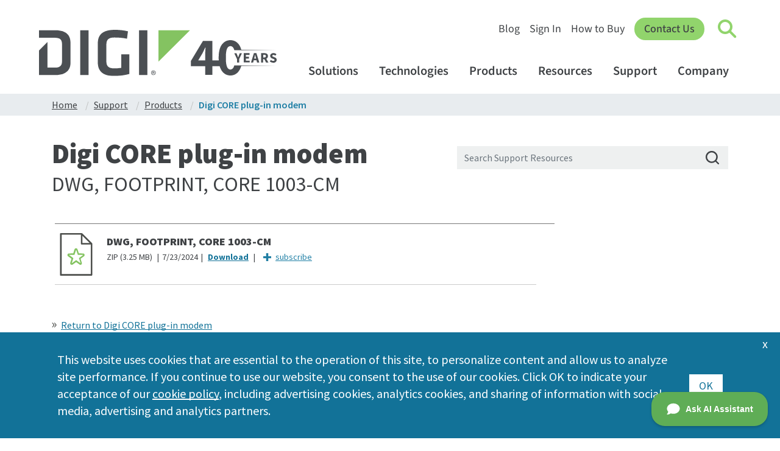

--- FILE ---
content_type: text/html; charset=utf-8
request_url: https://hub.digi.com/support/products/digi-core-plug-in-modem/?path=/support/asset/dwg-footprint-core-1003-cm/
body_size: 6978
content:

<!DOCTYPE html>
<html lang="en">
<head id="head"><meta charset="UTF-8" /><meta http-equiv="Content-Type" content="text/html" /><meta name="viewport" content="width=device-width, initial-scale=1.0" /><title>
	Digi CORE plug-in modem Support Resources
</title><link rel="icon" href="/dc/siteicon/favicon-32" type="image/x-icon" /><meta name="Keywords" /><meta name="Description" /><meta name="og:url" content="https://hub.digi.com/support/products/digi-core-plug-in-modem/" /><meta name="og:title" content="Digi CORE plug-in modem Support Resources" /><meta name="og:description" /><meta name="og:image" content="https://hub.digi.com/dp/path=image/product-line/digi-core-plug-in-lte-modem" /><meta name="og:type" content="website" /><meta http-equiv="x-ua-compatible" content="IE=Edge" />
<meta name="msvalidate.01" content="990D82D10A4D5FC959E1432C8AEDED15" />
<meta name="contentType" content="Support Resource">
<link href="https://www.digi.com/CMSPages/GetResource.ashx?stylesheetname=styles&amp;v=rtGu8Ye" rel="stylesheet" type="text/css" media="screen, print" />
<script type="text/javascript" src="https://www.digi.com/CMSScripts/Custom/jquery-1.11.3.min.js"></script>
<script type="text/javascript" src="https://www.digi.com/CMSScripts/Custom/jquery.mobile.touchevents.min.js"></script>
<script type="text/javascript" src="https://www.digi.com/CMSScripts/Custom/jquery.hoverintent.min.js"></script>
<script type="text/javascript" src="https://www.digi.com/CMSScripts/Custom/jquery.simplePagination.js"></script>
<script type="text/javascript" src="https://www.digi.com/CMSScripts/Custom/script.js?v=kb2Gu8Y"></script>
<script type="text/javascript" src="https://www.digi.com/CMSScripts/Custom/compare.js"></script>
<script>
  function is_tracking_set() {
    if (getthecookie('tracking_opt_in') == 'yes') {
      return true;
    } else {
      return false;
    }
  }
  var track_script = document.createElement('script');
  track_script.innerHTML = "(function(w,d,s,l,i){w[l]=w[l]||[];w[l].push({'gtm.start': new Date().getTime(),event:'gtm.js'});var f=d.getElementsByTagName(s)[0], j=d.createElement(s),dl=l!='dataLayer'?'&l='+l:'';j.async=true;j.src='https://www.googletagmanager.com/gtm.js?id='+i+dl;f.parentNode.insertBefore(j,f);})(window,document,'script','dataLayer','GTM-TPWV5V');";
  if(is_tracking_set()) { document.head.appendChild(track_script); }
</script>
<script async src="https://www.digi.com/js/insert-digi-nav.js"></script>
<!--[if lte IE 9]>
<link href="https://www.digi.com/CMSPages/GetResource.ashx?stylesheetname=ie-9.css&amp;v=rtGu8Y" rel="stylesheet" type="text/css" media="screen, print" />
<script src="https://www.digi.com/CMSScripts/Custom/placeholders.js" type="text/javascript"></script>
<script src="https://www.digi.com/CMSScripts/Custom/jquery.columnizer.js" type="text/javascript"></script>
<script>
$(document).ready(function () {
    columnize();
});
</script>
<![endif]-->
<script>
$(document).ready(function () {
  replace_old_kb_links();
});
</script>
<!--[if lte IE 8]>
<link href="https://www.digi.com/CMSPages/GetResource.ashx?stylesheetname=ie-8.css&amp;v=rtGu8Y" rel="stylesheet" type="text/css" media="screen, print" />
<![endif]-->
<link rel="preconnect" href="https://fonts.googleapis.com">
<link rel="preconnect" href="https://fonts.gstatic.com" crossorigin>
<link href="https://fonts.googleapis.com/css2?family=Source+Sans+3:ital,wght@0,200;0,300;0,400;0,500;0,600;0,700;0,800;0,900;1,200;1,300;1,400;1,500;1,600;1,700;1,800;1,900&display=block" rel="stylesheet">
<link href="https://fonts.googleapis.com/css2?family=Source+Sans+Pro:ital,wght@0,200;0,300;0,400;0,600;0,700;0,900;1,200;1,300;1,400;1,600;1,700;1,900&display=swap" rel="stylesheet">
<link rel="stylesheet" href="https://cdn.jsdelivr.net/npm/bootstrap@4.6.0/dist/css/bootstrap.min.css" integrity="sha384-B0vP5xmATw1+K9KRQjQERJvTumQW0nPEzvF6L/Z6nronJ3oUOFUFpCjEUQouq2+l" crossorigin="anonymous">
<script src="https://cdn.jsdelivr.net/npm/bootstrap@4.6.0/dist/js/bootstrap.bundle.min.js" integrity="sha384-Piv4xVNRyMGpqkS2by6br4gNJ7DXjqk09RmUpJ8jgGtD7zP9yug3goQfGII0yAns" crossorigin="anonymous"></script>
<script src="https://www.digi.com/CMSPages/GetResource.ashx?scriptfile=/CMSScripts/Custom/lity.min.js?v=1"></script>
<script src="https://www.digi.com/js/support-survey-v2.js"></script>
<script src="https://www.digi.com/js/insert-ai-button.js?v=2"></script>
<script src="https://www.digi.com/js/critical-notes.js"></script>
<script src="https://www.digi.com/features/support-banner.js"></script>
<script type="text/javascript">window.DocsBotAI=window.DocsBotAI||{},DocsBotAI.init=function(c){return new Promise(function(e,o){var t=document.createElement("script");t.type="text/javascript",t.async=!0,t.src="https://widget.docsbot.ai/chat.js";var n=document.getElementsByTagName("script")[0];n.parentNode.insertBefore(t,n),t.addEventListener("load",function(){window.DocsBotAI.mount({id:c.id,supportCallback:c.supportCallback,identify:c.identify,options:c.options,signature:c.signature});var t;t=function(n){return new Promise(function(e){if(document.querySelector(n))return e(document.querySelector(n));var o=new MutationObserver(function(t){document.querySelector(n)&&(e(document.querySelector(n)),o.disconnect())});o.observe(document.body,{childList:!0,subtree:!0})})},t&&t("#docsbotai-root").then(e).catch(o)}),t.addEventListener("error",function(t){o(t.message)})})};</script>
<script type="text/javascript">
  DocsBotAI.init({id: "my4YXyYm6SQ5ewtD75RN/wxepOdO8DrIY3Hgszjip"});
</script><script type="text/javascript">var viewerCountryCode = 'KR';</script><script type="text/javascript">var GB_AuthUserID = '84cab6d6-49d6-469f-b5be-c424f36041d5';
var KNVEY_AuthUserID = '84cab6d6-49d6-469f-b5be-c424f36041d5';</script><link rel="canonical" href="http://www-hub.digi.com/support/products/digi-core-plug-in-modem/" /><link href="https://www.knvey.app/media/css/knvey-components.min.css" rel="stylesheet" /><script type="text/javascript" data-src="index" src="/media/js/knvey-digi-support-site-bundle.min.js?v=123"></script><script type="text/javascript" data-src="index" src="/media/js/digi-knvey-support-site-blocks-bundle.min.js?v=413"></script><script type="text/javascript" data-src="index" src="/media/js/support-site-asset-detail-list-block.min.js?v=54"></script><link rel="stylesheet" type="text/css" data-src="index" href="/media/css/support-site-bundle.min.css?v=755"></link><link rel="stylesheet" type="text/css" data-src="index" href="/media/css/lity-override.min.css?v=1"></link></head>
<body id="body" data-page-path="/support/products/digi-core-plug-in-modem/" data-pid="UGFnZS00Nw==" data-ptid="UGFnZVRlbXBsYXRlLTQ=" data-stid="U2l0ZVRlbXBsYXRlLTI=">
    <div id="content"><div class="site-template-container">
    <div class="main-site-container fluid-container">
        <div class="placeholder-row" style=""><div class="page-template-container" id="support-site-product-line">
    <div class="support-site-breadcrumb-list list-block-container" id="support-site-breadcrumb-list" data-list-block-id="support-site-breadcrumb-list" data-list-content-block-id="1" data-list-content-container-id="1" data-collection-id="0" data-list-block-item-count="4" data-list-block-total-item-count="0" data-lbid="TGlzdEJsb2NrLTE=">
    <div class="container support-site-breadcrumb-container" id="row-container">
        <div class="row fluid-row" data-ig-content-container="1" data-content-container-id="full-row-container" id="full-row-container" data-list-block-list-container="1"><div class="content-block-container" id="support-site-breadcrumb-list-item" data-content-block-id="support-site-breadcrumb-list-item" data-index="1" data-index-type="odd" data-content-type="Page" data-content-id="1" data-dynamic-path="/page/home/" data-search-tag-paths="" data-funnel-tag-paths="" data-cid="UGFnZS0x">
    <div class="breadcrumb-item-container">
        <a href="/"><p class="breadcrumb-item-label">Home</p></a>
    </div>
</div><div class="content-block-container" id="support-site-breadcrumb-list-item" data-content-block-id="support-site-breadcrumb-list-item" data-index="2" data-index-type="even" data-content-type="Page" data-content-id="2" data-dynamic-path="/page/support/home/" data-search-tag-paths="" data-funnel-tag-paths="" data-cid="UGFnZS0y">
    <div class="breadcrumb-item-container">
        <a href="/support/"><p class="breadcrumb-item-label">Support</p></a>
    </div>
</div><div class="content-block-container" id="support-site-breadcrumb-list-item" data-content-block-id="support-site-breadcrumb-list-item" data-index="3" data-index-type="odd" data-content-type="Page" data-content-id="3" data-dynamic-path="/page/support/products/" data-search-tag-paths="site/section/support-site" data-funnel-tag-paths="" data-cid="UGFnZS0z">
    <div class="breadcrumb-item-container">
        <a href="/support/products/" title="Support Resources"><p class="breadcrumb-item-label">Products</p></a>
    </div>
</div><div class="content-block-container" id="support-site-breadcrumb-list-item" data-content-block-id="support-site-breadcrumb-list-item" data-index="4" data-index-type="even" data-content-type="Page" data-content-id="47" data-dynamic-path="/page/support/products/digi-core-plug-in-lte-modem/" data-search-tag-paths="site/section/support-site site/product/networking enterprise-cellular-extenders/product-line/digi-core-plug-in-lte-modem sku-digi-core-plug-in-lte-modem/supported/1002-cmf4-ous sku-digi-core-plug-in-lte-modem/supported/1002-cmg4-glb sku-digi-core-plug-in-lte-modem/supported/1002-cmm1-glb sku-digi-core-plug-in-lte-modem/supported/1003-cm07-blk sku-digi-core-plug-in-lte-modem/supported/1003-cm07-ous sku-digi-core-plug-in-lte-modem/supported/1003-cm18-glb sku-digi-core-plug-in-lte-modem/supported/asb-1002-cm04-ous sku-digi-core-plug-in-lte-modem/supported/asb-1002-cm06-glb sku-digi-core-plug-in-lte-modem/supported/asb-1002-cm16-glb sku-digi-core-plug-in-lte-modem/supported/asb-1002-cme4-glb sku-digi-core-plug-in-lte-modem/supported/asb-1003-cm11-glb sku-digi-core-plug-in-lte-modem/unsupported/asb-1002-cm03-ous" data-funnel-tag-paths="enterprise-cellular-extenders/product-line/digi-core-plug-in-lte-modem" data-cid="UGFnZS00Nw==">
    <div class="breadcrumb-item-container">
        <a href="/support/products/digi-core-plug-in-modem/" title="CORE plug-in modem"><p class="breadcrumb-item-label">Digi CORE plug-in modem</p></a>
    </div>
</div></div>
    </div>
</div>
    <div class="container product-line-headline-container" data-ig-content-container="1" data-content-container-id="row-container" id="row-container">
        <div class="row" data-ig-content-container="1" data-content-container-id="full-row-container" id="full-row-container">
            <div class="col-12 col-xs-12 col-sm-12 col-md-12 col-lg-7 col-xl-7" data-ig-content-container="1" id="col-7-container" data-content-container-id="col-7-container">
                <div class="content-block-container" id="support-site-product-line-headline" data-content-block-id="support-site-product-line-headline" data-dynamic-id="691c13a4-19ae-4be4-9830-0841fee8b171" data-cbid="Q29udGVudEJsb2NrLTEx" data-cid="UGFnZS0z">
    <h1>Digi CORE plug-in modem</h1>
</div>
            </div>
            <div class="col-12 col-xs-12 col-sm-12 col-md-12 col-lg-5 col-xl-5" data-ig-content-container="1" id="col-5-container" data-content-container-id="col-5-container">
                <div class="content-block-container" id="support-site-search-form-input" data-content-block-id="support-site-search-form-input" data-dynamic-id="df80a17c-8e22-4a7f-b6f3-ffb8fe874203" data-cbid="Q29udGVudEJsb2NrLTg=">
    <div class="row" data-ig-content-container="1" data-content-container-id="full-row-container" id="full-row-container">
        <div class="col-12" data-ig-content-container="1" data-content-container-id="col-12-container" id="col-12-container">
            <div class="search-form-input-container">
                <div class="input-group">
                    <span class="icon-clear-search-text button-icon"></span>
                    <input class="form-control" placeholder="Search Support Resources" data-ig-id="b0b251f8-7f3f-8c10-69ee-8a327b47d2bc" data-ig-layout-title-icon="? " data-ig-layout-title-dynamic-icon=" ">
                    <div class="icon-search-magnifying-glass search-icon"></div>
                </div>
            </div>
        </div>
    </div>
</div>
            </div>
        </div>
    </div>
    <div class="container product-line-primary-container hide" id="row-container">
        <div class="row" id="row-container">
            <div class="col-12 col-xs-12 col-sm-12 col-md-12 col-lg-9 col-xl-9" id="row-container">
                <div class="row" data-ig-content-container="1" data-content-container-id="full-row-container" id="full-row-container">
                    <div class="col-lg-5 col-xl-5 col-md-12 col-sm-12 col-xs-12 col-12" data-ig-content-container="1" id="col-5-container" data-content-container-id="col-5-container">

                        <div class="content-block-container" id="support-site-product-line-detail-image" data-content-block-id="support-site-product-line-detail-image" data-dynamic-id="377ee596-aa69-4247-b65c-62e41c2f9630" data-cbid="Q29udGVudEJsb2NrLTI2" data-cid="UGFnZS0z">
    <img src="/dp/path=image/product-line/digi-core-plug-in-lte-modem,fmt=square400,bg=ffffff,c=0,v=1" loading="lazy" data-base-block-id="product-line-detail-image" data-orientation="landscape" data-width="800" data-height="469" class="product-line-detail-image" alt="Digi CORE Plug-In LTE Modem" data-aid="SW1hZ2UtMTAyMg==">
</div>
                    </div>
                    <div class="col-xl-7 col-lg-7 col-md-12 col-sm-12 col-xs-12 col-12" data-ig-content-container="1" id="col-7-container" data-content-container-id="col-7-container">
                        <div class="content-block-container" id="support-site-page-summary" data-content-block-id="support-site-page-summary" data-dynamic-id="847669da-1587-4336-ad29-5e531a816826" data-cbid="Q29udGVudEJsb2NrLTU=" data-cid="UGFnZS0z">
    <section class="page-summary"><p>Digi CORE plug-in modems are a best-in-class solution that can future-proof network infrastructure thanks to the modular nature, combined with the stateful firewall and VPN capabilities of Digi enterprise routers and infrastructure devices.</p></section>
</div>
                        <div class="content-block-container" id="support-site-product-line-skus" data-content-block-id="support-site-product-line-skus" data-dynamic-id="8f3c06d4-09e7-4f1a-baee-e3bd25e03533" data-cbid="Q29udGVudEJsb2NrLTIz" data-cid="UGFnZS0z" data-page-dynamic-path="/page/support/products/digi-core-plug-in-lte-modem/" data-search-tag-paths="site/section/support-site site/product/networking enterprise-cellular-extenders/product-line/digi-core-plug-in-lte-modem sku-digi-core-plug-in-lte-modem/supported/1002-cmf4-ous sku-digi-core-plug-in-lte-modem/supported/1002-cmg4-glb sku-digi-core-plug-in-lte-modem/supported/1002-cmm1-glb sku-digi-core-plug-in-lte-modem/supported/1003-cm07-blk sku-digi-core-plug-in-lte-modem/supported/1003-cm07-ous sku-digi-core-plug-in-lte-modem/supported/1003-cm18-glb sku-digi-core-plug-in-lte-modem/supported/asb-1002-cm04-ous sku-digi-core-plug-in-lte-modem/supported/asb-1002-cm06-glb sku-digi-core-plug-in-lte-modem/supported/asb-1002-cm16-glb sku-digi-core-plug-in-lte-modem/supported/asb-1002-cme4-glb sku-digi-core-plug-in-lte-modem/supported/asb-1003-cm11-glb sku-digi-core-plug-in-lte-modem/unsupported/asb-1002-cm03-ous site/section/support-site" data-external-id="Digi CORE plug-in modem">
    <div class="row fluid-row skus-row-container" data-ig-content-container="1" data-content-container-id="skus-row-container" id="skus-row-container">
        <div class="col-12 pcn-part-number-link-container" data-ig-content-container="1" data-content-container-id="pcn-part-number-link-container" id="pcn-part-number-link-container"></div>
        <div class="col-12 sku-container" data-ig-content-container="1" data-content-container-id="sku-container" id="sku-container">
            <div class="product-skus-container" data-ig-content-container="1" data-content-container-id="product-skus-container" id="product-skus-container"></div>
        </div>
    </div>
</div>
                    </div>
                </div>
                <div class="placeholder-row" style=""><div class="page-template-container"></div></div>
                <div class="row fluid-row" data-ig-content-container="1" data-content-container-id="full-row-container" id="full-row-container">
                    <div class="list-block-container col-12 list-block-container col-12" id="support-site-documentation-asset-list" data-list-block-id="support-site-documentation-asset-list" data-ig-list-block-id="7" data-collection-id="0" data-list-block-item-count="1" data-list-block-total-item-count="1" data-lbid="TGlzdEJsb2NrLTc=">
    <div id="documentation-assets-title" data-base-block-id="documentation-assets-title" class="asset-list-title asset-list-documentation-title">
        <h4>Documentation</h4>
    </div>
    <div class="row fluid-row" data-ig-content-container="1" data-content-container-id="full-row-container" id="full-row-container" data-list-block-list-container="1"><div class="asset-nav-item-container col-6 col-sm-4 col-md-3 col-lg-3 col-xl-3" id="support-site-documentation-asset-nav-item" data-content-block-id="support-site-documentation-asset-nav-item" data-index="1" data-index-type="odd" data-asset-type="webReference" data-asset-id="225" data-dynamic-path="/support/asset/digi-core-1002-cm-installation-guide/" data-asset-page-path="/support/products/digi-core-plug-in-modem/" data-cid="d2ViUmVmZXJlbmNlLTIyNQ==" data-search-tag-paths="site/product/networking asset/type/installation-guide networking/product-type/cellular-extenders cellular-extenders/product-class/enterprise-cellular-extenders enterprise-cellular-extenders/product-line/digi-core-plug-in-lte-modem site/section/support-site site/product/networking asset/type/installation-guide networking/product-type/cellular-extenders cellular-extenders/product-class/enterprise-cellular-extenders enterprise-cellular-extenders/product-line/digi-core-plug-in-lte-modem site/section/support-site">
    <a href="?path=/support/asset/digi-core-1002-cm-installation-guide/"><p class="asset-title-text">Installation Guide</p></a>
</div></div>
</div>
                </div>
            </div>
            <div class="col-12 col-xs-12 col-sm-12 col-md-12 col-lg-3 col-xl-3 col-xs-hidden col-sm-hidden col-md-hidden" id="row-container">
                <div class="list-block-container" id="support-site-frequently-viewed" data-list-block-id="support-site-frequently-viewed" data-ig-list-block-id="3" data-list-block-item-count="0" data-list-block-total-item-count="0" data-lbid="TGlzdEJsb2NrLTM="></div>
            </div>
        </div>
    </div>
    <div class="full-container asset-detail-primary-container hide" data-ig-content-container="1" data-content-container-id="container" id="container">
        <div class="asset-list-tab-container" data-ig-content-container="1" data-content-container-id="asset-list-tab-container" id="asset-list-tab-container">
            <div class="container">
                <div class="content-block-container" id="support-site-product-line-asset-list-tabs" data-content-block-id="support-site-product-line-asset-list-tabs">
                    <ul class="nav nav-tabs" id="assetListTabs" role="tablist">
                        <li class="nav-item">
                            <a class="nav-link active" id="product-resources-tab" data-toggle="tab" href="#product-resources" role="tab" aria-controls="product-resources" aria-selected="true">Product Resources</a>
                        </li>
                        <li class="nav-item">
                            <a class="nav-link" id="solution-guides-tab" data-toggle="tab" href="#solution-guides" role="tab" aria-controls="solution-guides" aria-selected="false">Solution Guides</a>
                        </li>
                        <li class="nav-item">
                            <a class="nav-link" id="knowledge-base-articles-tab" data-toggle="tab" href="#knowledge-base-articles" role="tab" aria-controls="knowledge-base-articles" aria-selected="false">Knowledge Base Articles</a>
                        </li>
                        <li class="nav-item">
                            <a class="nav-link" id="how-to-videos-tab" data-toggle="tab" href="#how-to-videos" role="tab" aria-controls="how-to-videos" aria-selected="false">How To Videos</a>
                        </li>
                    </ul>
                </div>
            </div>
        </div>
        <div class="container asset-list-tab-content-container" id="row">
            <div class="fluid-row row" id="fluid-row">
                <div class="col-12 col-xs-12 col-sm-12 col-md-12" data-ig-content-container="1" id="col-9-container" data-content-container-id="col-9-container">
                    <div class="tab-content" data-ig-content-container="1" data-content-container-id="assetListTabContent" id="assetListTabContent">
                        <div class="tab-pane fade show active row" id="product-resources" role="tabpanel" aria-labelledby="product-resources-tab" data-ig-content-container="1" data-content-container-id="product-resources">
                            <div class="fluid-row row" id="fluid-row">
                                <div class="list-block-container col-6" id="support-site-drivers-patches-asset-list" data-list-block-id="support-site-drivers-patches-asset-list" data-ig-list-block-id="9" data-list-block-item-count="0" data-list-block-total-item-count="0" data-lbid="TGlzdEJsb2NrLTk="></div>
                                <div class="list-block-container col-12 col-md-6 list-block-container col-6" id="support-site-firmware-asset-list" data-list-block-id="support-site-firmware-asset-list" data-ig-list-block-id="8" data-collection-id="0" data-list-block-item-count="1" data-list-block-total-item-count="1" data-lbid="TGlzdEJsb2NrLTg=">
    <div id="firmware-assets-title" data-base-block-id="firmware-assets-title" class="asset-list-title asset-list-firmware-title">
        <h4>Firmware</h4>
    </div>
    <div class="fluid-row" id="fluid-row" data-list-block-list-container="1"><div class="asset-nav-item-container" id="support-site-asset-nav-item" data-content-block-id="support-site-asset-nav-item" data-index="1" data-index-type="odd" data-asset-type="assetCollection" data-asset-id="8" data-dynamic-path="/support/asset-collection/cellular-module-firmware/" data-asset-page-path="/support/products/cellular-extenders/digi-6300-cx/" data-cid="YXNzZXRDb2xsZWN0aW9uLTg=" data-search-tag-paths="site/product/networking asset/type/firmware-update networking/product-type/cellular-extenders networking/product-type/infrastructure-management cellular-extenders/product-class/enterprise-cellular-extenders enterprise-cellular-extenders/product-line/digi-6300-cx enterprise-cellular-extenders/product-line/digi-6310-dx enterprise-cellular-extenders/product-line/digi-6330-mx enterprise-cellular-extenders/product-line/digi-6350-sr enterprise-cellular-extenders/product-line/digi-core-plug-in-lte-modem enterprise-cellular-extenders/product-line/digi-ex12 enterprise-cellular-extenders/product-line/digi-ex15 infrastructure-management/product-class/device-servers device-servers/product-line/digi-connect-it-4 device-servers/product-line/digi-connect-it-mini infrastructure-management/product-class/usb-over-ip networking/product-type/cellular-routers cellular-routers/product-class/transportation-cellular-routers transportation-cellular-routers/product-line/digi-tx64 cellular-routers/product-class/industrial-cellular-routers industrial-cellular-routers/product-line/digi-ix14 industrial-cellular-routers/product-line/digi-ix20 transportation-cellular-routers/product-line/digi-tx54 infrastructure-management/product-class/console-servers console-servers-infra/product-line/digi-connect-it-16_48 site/section/support-site usb-over-ip/product-line/digi-anywhereusb-24-plus usb-over-ip/product-line/digi-anywhereusb-8-plus enterprise-cellular-extenders/product-line/digi-ex50 industrial-cellular-routers/product-line/digi-ix30 industrial-cellular-routers/product-line/digi-ix10 transportation-cellular-routers/product-line/digi-tx64-5g-rail device-servers/product-line/digi-connect-ez-2 device-servers/product-line/digi-connect-ez-4 device-servers/product-line/digi-connect-ez-4i terminal-servers/product-line/digi-connect-ez-8 terminal-servers/product-line/digi-connect-ez-16_32 transportation-cellular-routers/product-line/digi-tx40 industrial-cellular-routers/product-line/digi-ix40 site/product/networking asset/type/firmware-update networking/product-type/cellular-extenders networking/product-type/infrastructure-management cellular-extenders/product-class/enterprise-cellular-extenders enterprise-cellular-extenders/product-line/digi-6300-cx enterprise-cellular-extenders/product-line/digi-6310-dx enterprise-cellular-extenders/product-line/digi-6330-mx enterprise-cellular-extenders/product-line/digi-6350-sr enterprise-cellular-extenders/product-line/digi-core-plug-in-lte-modem enterprise-cellular-extenders/product-line/digi-ex12 enterprise-cellular-extenders/product-line/digi-ex15 infrastructure-management/product-class/device-servers device-servers/product-line/digi-connect-it-4 device-servers/product-line/digi-connect-it-mini infrastructure-management/product-class/usb-over-ip networking/product-type/cellular-routers cellular-routers/product-class/transportation-cellular-routers transportation-cellular-routers/product-line/digi-tx64 cellular-routers/product-class/industrial-cellular-routers industrial-cellular-routers/product-line/digi-ix14 industrial-cellular-routers/product-line/digi-ix20 transportation-cellular-routers/product-line/digi-tx54 infrastructure-management/product-class/console-servers console-servers-infra/product-line/digi-connect-it-16_48 site/section/support-site usb-over-ip/product-line/digi-anywhereusb-24-plus usb-over-ip/product-line/digi-anywhereusb-8-plus enterprise-cellular-extenders/product-line/digi-ex50 industrial-cellular-routers/product-line/digi-ix30 industrial-cellular-routers/product-line/digi-ix10 transportation-cellular-routers/product-line/digi-tx64-5g-rail device-servers/product-line/digi-connect-ez-2 device-servers/product-line/digi-connect-ez-4 device-servers/product-line/digi-connect-ez-4i terminal-servers/product-line/digi-connect-ez-8 terminal-servers/product-line/digi-connect-ez-16_32 transportation-cellular-routers/product-line/digi-tx40 industrial-cellular-routers/product-line/digi-ix40">
    <a href="?path=/support/asset-collection/cellular-module-firmware/"><p class="asset-title-text">Cellular Module Firmware</p></a>
</div></div>
</div>
                                <div class="list-block-container col-6" id="support-site-development-resources-asset-list" data-list-block-id="support-site-development-resources-asset-list" data-ig-list-block-id="13" data-list-block-item-count="0" data-list-block-total-item-count="0" data-lbid="TGlzdEJsb2NrLTEz"></div>
                                <div class="list-block-container col-12 col-md-6 list-block-container col-6" id="support-site-hardware-resources-asset-list" data-list-block-id="support-site-hardware-resources-asset-list" data-ig-list-block-id="11" data-collection-id="0" data-list-block-item-count="2" data-list-block-total-item-count="2" data-lbid="TGlzdEJsb2NrLTEx">
    <div id="hardware-resources-title" data-base-block-id="hardware-resources-title" class="asset-list-title asset-list-hardware-resources-title">
        <h4>Hardware Resources</h4>
    </div>
    <div class="fluid-row" id="fluid-row" data-list-block-list-container="1"><div class="asset-nav-item-container" id="support-site-asset-nav-item" data-content-block-id="support-site-asset-nav-item" data-index="1" data-index-type="odd" data-asset-type="fileAsset" data-asset-id="13959" data-dynamic-path="/support/asset/dwg-footprint-core-1003-cm/" data-asset-page-path="/support/products/digi-core-plug-in-modem/" data-cid="ZmlsZUFzc2V0LTEzOTU5" data-search-tag-paths="site/section/support-site asset/type/hardware-resource enterprise-cellular-extenders/product-line/digi-core-plug-in-lte-modem site/section/support-site asset/type/hardware-resource enterprise-cellular-extenders/product-line/digi-core-plug-in-lte-modem">
    <a href="?path=/support/asset/dwg-footprint-core-1003-cm/"><p class="asset-title-text">DWG, FOOTPRINT, CORE 1003-CM</p></a>
</div><div class="asset-nav-item-container" id="support-site-asset-nav-item" data-content-block-id="support-site-asset-nav-item" data-index="2" data-index-type="even" data-asset-type="fileAsset" data-asset-id="13711" data-dynamic-path="/support/asset/dwg-footprint-core-1002-cm/" data-asset-page-path="/support/products/digi-core-plug-in-modem/" data-cid="ZmlsZUFzc2V0LTEzNzEx" data-search-tag-paths="site/section/support-site asset/type/hardware-resource enterprise-cellular-extenders/product-line/digi-core-plug-in-lte-modem site/section/support-site asset/type/hardware-resource enterprise-cellular-extenders/product-line/digi-core-plug-in-lte-modem">
    <a href="?path=/support/asset/dwg-footprint-core-1002-cm/"><p class="asset-title-text">DWG, FOOTPRINT, CORE 1002-CM</p></a>
</div></div>
</div>
                                <div class="list-block-container col-6" id="support-site-software-resources-asset-list" data-list-block-id="support-site-software-resources-asset-list" data-ig-list-block-id="14" data-list-block-item-count="0" data-list-block-total-item-count="0" data-lbid="TGlzdEJsb2NrLTE0"></div>
                                <div class="list-block-container col-6" id="support-site-data-sheet-asset-list" data-list-block-id="support-site-data-sheet-asset-list" data-ig-list-block-id="16" data-list-block-item-count="0" data-list-block-total-item-count="0" data-lbid="TGlzdEJsb2NrLTE2"></div>
                            </div>
                        </div>
                        <div class="tab-pane fade" id="solution-guides" role="tabpanel" aria-labelledby="solution-guides-tab" data-ig-content-container="1" data-content-container-id="full-row-container">
                            <div class="list-block-container" id="support-site-solution-guide-asset-list" data-list-block-id="support-site-solution-guide-asset-list" data-ig-list-block-id="15" data-list-block-item-count="0" data-list-block-total-item-count="0" data-lbid="TGlzdEJsb2NrLTE1"></div>
                        </div>
                        <div class="tab-pane fade" id="knowledge-base-articles" role="tabpanel" aria-labelledby="knowledge-base-articles-tab" data-ig-content-container="1" data-content-container-id="full-row-container">
                            <div class="list-block-container col-12" id="support-site-knowledge-base-asset-list" data-list-block-id="support-site-knowledge-base-asset-list" data-ig-list-block-id="10" data-collection-id="0" data-list-block-item-count="1" data-list-block-total-item-count="1" data-lbid="TGlzdEJsb2NrLTEw">
    <div id="knowledge-base-title" data-base-block-id="knowledge-base-title" class="asset-list-title asset-list-knowledge-base-title">
        <h4>Knowledge Base</h4>
        <h6 class="mb-3">The Digi AI Assistant combines product-specific knowledge articles, documentation, and the latest AI technology to formulate the most in-depth and current answers to your product questions.</h6>
    </div>
    <div class="fluid-row" id="fluid-row" data-list-block-list-container="1"><div class="asset-nav-item-container" id="support-site-asset-nav-item" data-content-block-id="support-site-asset-nav-item" data-index="1" data-index-type="odd" data-asset-type="webReference" data-asset-id="73" data-dynamic-path="/support/asset/methods-of-locating-cellular-radio-type-installed-within-a-dal-device/" data-asset-page-path="/support/products/cellular-routers/digi-tx54/" data-cid="d2ViUmVmZXJlbmNlLTcz" data-search-tag-paths="site/product/networking asset/type/knowledge-base networking/product-type/cellular-routers cellular-routers/product-class/transportation-cellular-routers transportation-cellular-routers/product-line/digi-tx54 transportation-cellular-routers/product-line/digi-tx64 cellular-routers/product-class/industrial-cellular-routers industrial-cellular-routers/product-line/digi-ix14 industrial-cellular-routers/product-line/digi-ix20 networking/product-type/cellular-extenders cellular-extenders/product-class/enterprise-cellular-extenders enterprise-cellular-extenders/product-line/digi-6300-cx enterprise-cellular-extenders/product-line/digi-6310-dx enterprise-cellular-extenders/product-line/digi-6330-mx enterprise-cellular-extenders/product-line/digi-6350-sr enterprise-cellular-extenders/product-line/digi-core-plug-in-lte-modem enterprise-cellular-extenders/product-line/digi-ex12 enterprise-cellular-extenders/product-line/digi-ex15 networking/product-type/infrastructure-management infrastructure-management/product-class/device-servers device-servers/product-line/digi-connect-it-4 device-servers/product-line/digi-connect-it-mini infrastructure-management/product-class/usb-over-ip infrastructure-management/product-class/console-servers console-servers-infra/product-line/digi-connect-it-16_48 site/section/support-site usb-over-ip/product-line/digi-anywhereusb-8-plus enterprise-cellular-extenders/product-line/digi-ex50 transportation-cellular-routers/product-line/digi-tx64-5g transportation-cellular-routers/product-line/digi-tx64-5g-rail asset/action/quick-link site/product/networking asset/type/knowledge-base networking/product-type/cellular-routers cellular-routers/product-class/transportation-cellular-routers transportation-cellular-routers/product-line/digi-tx54 transportation-cellular-routers/product-line/digi-tx64 cellular-routers/product-class/industrial-cellular-routers industrial-cellular-routers/product-line/digi-ix14 industrial-cellular-routers/product-line/digi-ix20 networking/product-type/cellular-extenders cellular-extenders/product-class/enterprise-cellular-extenders enterprise-cellular-extenders/product-line/digi-6300-cx enterprise-cellular-extenders/product-line/digi-6310-dx enterprise-cellular-extenders/product-line/digi-6330-mx enterprise-cellular-extenders/product-line/digi-6350-sr enterprise-cellular-extenders/product-line/digi-core-plug-in-lte-modem enterprise-cellular-extenders/product-line/digi-ex12 enterprise-cellular-extenders/product-line/digi-ex15 networking/product-type/infrastructure-management infrastructure-management/product-class/device-servers device-servers/product-line/digi-connect-it-4 device-servers/product-line/digi-connect-it-mini infrastructure-management/product-class/usb-over-ip infrastructure-management/product-class/console-servers console-servers-infra/product-line/digi-connect-it-16_48 site/section/support-site usb-over-ip/product-line/digi-anywhereusb-8-plus enterprise-cellular-extenders/product-line/digi-ex50 transportation-cellular-routers/product-line/digi-tx64-5g transportation-cellular-routers/product-line/digi-tx64-5g-rail asset/action/quick-link">
    <a href="?path=/support/asset/methods-of-locating-cellular-radio-type-installed-within-a-dal-device/"><p class="asset-title-text">Methods of Locating Cellular Radio Type Installed Within a DAL Device</p></a>
</div></div>
</div>
                        </div>
                        <div class="tab-pane fade" id="how-to-videos" role="tabpanel" aria-labelledby="how-to-videos-tab" data-ig-content-container="1" data-content-container-id="full-row-container">

                            <div class="list-block-container col-12" id="support-site-how-to-videos-asset-list" data-list-block-id="support-site-how-to-videos-asset-list" data-ig-list-block-id="30" data-list-block-item-count="0" data-list-block-total-item-count="0" data-lbid="TGlzdEJsb2NrLTMw"></div>
                        </div>
                    </div>
                </div>

            </div>
        </div>

    </div>
    <div class="container product-line-asset-detail-container" data-ig-content-container="1" data-content-container-id="row-container" id="row-container">
        <div class="row fluid-row" data-ig-content-container="1" data-content-container-id="full-row-container" id="full-row-container">
            <div class="col-12 col-xs-12 col-sm-12 col-md-12 col-lg-9 col-xl-9" data-ig-content-container="1" id="col-9-container" data-content-container-id="col-9-container">
                <div class="row fluid-row" data-ig-content-container="1" data-content-container-id="full-row-container" id="full-row-container">
                    <div class="content-block-container" id="support-site-asset-detail-title" data-content-block-id="support-site-asset-detail-title" data-dynamic-id="20ab4310-514b-472a-9398-99bafae2d7ce" data-cbid="Q29udGVudEJsb2NrLTI0" data-content-id="13959" data-asset-id="13959" data-asset-type="fileAsset">
    <h1 class="asset-title">DWG, FOOTPRINT, CORE 1003-CM</h1>
    <p class="asset-description"></p>
</div>
                    <div class="list-block-container container asset-detail-block-container list-block-container container asset-detail-block-container" id="support-site-asset-detail-list" data-list-block-id="support-site-asset-detail-list" data-ig-list-block-id="12" data-collection-id="0" data-list-block-item-count="1" data-list-block-total-item-count="0" data-lbid="TGlzdEJsb2NrLTEy">
    <div class="fluid-row" id="fluid-row" data-list-block-list-container="1"><div class="content-block-container" id="support-site-asset-detail-list-content-block" data-content-block-id="support-site-asset-detail-list-content-block" data-index="1" data-index-type="odd" data-asset-type="fileAsset" data-asset-id="13959" data-dynamic-path="/support/asset/dwg-footprint-core-1003-cm/" data-asset-page-path="/support/products/digi-core-plug-in-modem/" data-cid="ZmlsZUFzc2V0LTEzOTU5">
    <div class="row asset-detail-container" data-ig-content-container="1" data-content-container-id="asset-detail-container" id="asset-detail-container">
        <div class="asset-select-column" data-ig-content-container="1" data-content-container-id="asset-select-column" id="asset-select-column">
            <div class="select-checkbox-container" data-ig-content-container="1" data-content-container-id="select-checkbox-container" id="select-checkbox-container">
                <input class="select-asset-checkbox-input" type="checkbox" value="" id="selectAssetCheckbox">
            </div>
        </div>
        <div class="asset-icon-column" data-ig-content-container="1" data-content-container-id="asset-icon-column" id="asset-icon-column">
            <div class="asset-icon" data-ig-content-container="1" data-content-container-id="asset-icon" id="asset-icon"></div>
        </div>
        <div class="asset-text-column" data-ig-content-container="1" data-content-container-id="asset-text-column" id="asset-text-column">
            <div class="col-12 asset-title-container" data-ig-content-container="1" data-content-container-id="asset-title-container" id="asset-title-container">
                <h1 class="asset-title-text">DWG, FOOTPRINT, CORE 1003-CM</h1>
            </div>
            <div class="col-12 version-description-container" data-ig-content-container="1" data-content-container-id="version-description-container" id="version-description-container">
                <p class="asset-description-text"></p>
            </div>
            <div class="col-12 asset-file-detail-container opacity-0" data-ig-content-container="1" data-content-container-id="asset-file-detail-container" id="asset-file-detail-container">
                <span class="asset-file-extension">zip</span>
                <span class="asset-file-size">3.3 MB</span>
                <span class="asset-version-name"></span>
                <span class="asset-version-date">7/23/2024</span>
                <a href="/dp/path=/support/asset/dwg-footprint-core-1003-cm/" target="_blank"><span class="asset-download-link"></span></a>
                <div class="release-notes-link hide" id="release-notes-link" data-base-block-id="release-notes-link">
                    <p>release notes</p>
                </div>
                <div class="read-me-link hide" id="read-me-link" data-base-block-id="read-me-link">
                    <p>read me</p>
                </div>
                <div class="license-agreement-link hide" id="license-agreement-link" data-base-block-id="license-agreement-link">
                    <p>license agreement</p>
                </div>
                <div class="alert-me-link hide" id="alert-me-link" data-base-block-id="alert-me-link">
                    <p class="link-btn subscribe-btn">subscribe</p>
                </div>
                <div class="archive-button hide" id="archive-button" data-base-block-id="archive-button">
                    <p>previous</p>
                </div>
            </div>
        </div>
    </div>
</div></div>
</div>


                    <div class="return-to-product-line-link" data-ig-content-container="1" data-content-container-id="return-to-product-line-link" id="return-to-product-line-link"></div>
                </div>
            </div>
            <div class="col-10 col-xs-10 col-sm-8 col-md-6 col-lg-3 col-xl-3" data-ig-content-container="1" id="col-3-container" data-content-container-id="col-3-container">
                <div class="list-block-container" id="support-site-frequently-viewed" data-list-block-id="support-site-frequently-viewed" data-ig-list-block-id="3" data-list-block-item-count="0" data-list-block-total-item-count="0" data-lbid="TGlzdEJsb2NrLTM="></div>
            </div>
        </div>
    </div>
</div></div>
    </div>
</div></div>
    <div id="analytics"></div>
    
    
</body>
</html><div class="ribbon grey carrot carrot-pad">
        <div class="container">
            <h2 class="mb-5">Access To Support Expertise</h2>
            <div class="row">
                <div class="col col-12 col-md-9">
                    <div class="row justify-content-center">
                        <div class="col col-6 col-md-4 text-center mb-4 mb-md-0">
                            <a href="https://www.digi.com/support/contact-support" class="link-black">
                                <img src="https://www.digi.com/digi/media/icons/support-contact-alt.svg" alt="Email Technical Support"
                                    class="mb-3"><br>
                                <span class="h6">Open a Support Case</span></a>

                        </div>
                        <div class="col col-6 col-md-4 text-center mb-5 mb-md-0">
                            <a href="https://www.digi.com/support/knowledge-base" class="link-black">
                                <img src="https://www.digi.com/digi/media/icons/support-knowledgebase.svg" alt="Knowledge base articles"
                                    class="mb-3"><br>
                                <span class="h6">Knowledge Base Articles</span></a>

                        </div>
                        <div class="col col-6 col-md-4 text-center mb-5 mb-md-0">
                            <a href="https://forums.digi.com" class="link-black">
                                <img src="https://www.digi.com/digi/media/icons/support-forum.svg" alt="Community Forum" class="mb-3"><br>
                                <span class="h6">Community Forum</span></a>

                        </div>
                    </div>
                </div>
                <div class="col col-12 col-md-3 border-left">
                    <p><a href="https://www.digi.com/customer-portal" class="link-circle-arrow-bg-b"><span>Customer Portal <span
                                    class="wcircle">Login</span></span></a></p>
                    <ul class="type-green-bullets">
                        <li><span>Warranty registration</span></li>
                        <li><span>Manage firmware subscriptions</span></li>
                        <li><span>Personalize your support library</span></li>
                        <li><span>Product Change Notices (PCN)</span></li>
                    </ul>
                    <p><a href="https://hub.digi.com/dp/path=/support/asset/customer-portal-user-guide" target="_blank"
                            rel="noopener noreferrer" class="link-dark-circle-g-b">Customer Portal User's Guide</a></p>
                </div>
            </div>
        </div>
    </div>

--- FILE ---
content_type: text/css
request_url: https://hub.digi.com/media/css/support-site-bundle.min.css?v=755
body_size: 7539
content:
.knvey-modal-container{z-index:10000;position:fixed;left:0;top:0;width:100vw;height:100vh;overflow:auto;font-family:"Source Sans Pro",sans-serif}.knvey-modal-container.hide{display:none}.knvey-modal-container .knvey-modal-bg{display:block;width:100vw;height:100vh;background-color:#fff;opacity:.8;top:0;left:0;margin:0;padding:0}.knvey-modal-panel{position:fixed;display:block;width:80vw;height:80vh;top:10vh;left:10vw;background-color:#fff;-webkit-box-shadow:0 6px 12px rgb(0 0 0 / 18%);box-shadow:0 6px 12px rgb(0 0 0 / 18%)}.knvey-modal-header{height:60px;overflow:hidden;border-bottom:1px solid #ccc;position:relative}.knvey-modal-header-content{font-weight:600;font-size:32px;height:60px;line-height:60px;padding:0 40px}.knvey-modal-close-btn{position:absolute;right:30px;top:0;height:60px}.knvey-modal-close-btn:hover{cursor:pointer}.knvey-modal-close-btn:before{content:'X';font-size:32px;font-weight:bold;line-height:60px}.knvey-modal-body{height:calc(80vh - 62px);overflow:auto;position:relative}.knvey-modal-body-content{padding:20px 40px;height:100%}.knvey-modal-body-content iframe{width:100%;height:100%}.knvey-modal-container.hide-modal-header .knvey-modal-body{height:calc(80vh - 41px)}.knvey-modal-container.hide-modal-footer .knvey-modal-body{height:calc(80vh - 61px)}.knvey-modal-container.hide-modal-header.hide-modal-footer .knvey-modal-body{height:80vh}.knvey-modal-footer{height:40px;overflow:hidden;border-top:1px solid #ccc;position:relative}.knvey-modal-footer-content{padding:0 40px;font-weight:normal;font-size:14px;height:40px;line-height:40px}.knvey-modal-body-content pre{white-space:pre-wrap}.hubspot-modal-container{z-index:1000;position:fixed;left:0;top:0;width:100vw;height:100vh;overflow:auto;font-family:"Source Sans Pro",sans-serif}.hubspot-modal-container.hide{display:none}.hubspot-modal-container .hubspot-modal-bg{display:block;width:100vw;height:100vh;background-color:#fff;opacity:.8;top:0;left:0;margin:0;padding:0}.hubspot-modal-panel{position:fixed;display:block;width:80vw;height:80vh;top:10vh;left:10vw;background-color:#fff;-webkit-box-shadow:0 6px 12px rgb(0 0 0 / 18%);box-shadow:0 6px 12px rgb(0 0 0 / 18%)}.hubspot-modal-header{height:60px;overflow:hidden;border-bottom:1px solid #ccc;position:relative}.hubspot-modal-header-content{font-weight:600;font-size:32px;height:60px;line-height:60px;padding:0 40px}.hubspot-modal-close-btn{position:absolute;right:30px;top:0;height:60px}.hubspot-modal-close-btn:hover{cursor:pointer}.hubspot-modal-close-btn:before{content:'X';font-size:32px;font-weight:bold;line-height:60px}.hubspot-modal-body{height:calc(80vh - 62px);overflow:auto;position:relative}.hubspot-modal-body-content{padding:20px 40px}.hubspot-modal-container.hide-modal-header .hubspot-modal-body{height:calc(80vh - 41px)}.hubspot-modal-container.hide-modal-footer .hubspot-modal-body{height:calc(80vh - 61px)}.hubspot-modal-container.hide-modal-header.hide-modal-footer .hubspot-modal-body{height:80vh}.hubspot-modal-footer{height:40px;overflow:hidden;border-top:1px solid #ccc;position:relative}.hubspot-modal-footer-content{padding:0 40px;font-weight:normal;font-size:14px;height:40px;line-height:40px}.hubspot-modal-body-content pre{white-space:pre-wrap}.hubspot-modal-container .hs-form{color:#3f4245;padding:40px}.hubspot-modal-container .hs-form:before{content:'Please take a moment to complete the form and gain instant access to this support asset.';display:block;margin-bottom:30px;font-weight:bold}.hubspot-modal-container .hs-form fieldset,.hs-form .hs-dependent-field{width:100%;max-width:100%!important}.hubspot-modal-container .hs-form .hs-form-field{margin:0 0 20px 0}.hubspot-modal-container .hs-form .hs-form-required{color:#c25629}.hubspot-modal-container .hs-form label{margin:0 0 6px 0;color:#3f4245}.hubspot-modal-container .hs-form input,.hubspot-modal-container .hs-form select,.hubspot-modal-container .hs-form textarea{-webkit-appearance:none;-moz-appearance:none;appearance:none;color:#3f4245;background:#fff;width:100%!important;border:1px solid #c7c8c8;padding:10px;box-sizing:border-box;border-radius:4px;font-family:'Source Sans Pro',Verdana,Arial,Helvetica,sans-serif;font-size:18px;font-weight:400}.hubspot-modal-container .hs-form input[type="checkbox"],.hubspot-modal-container .hs-form input[type="radio"]{-webkit-appearance:none;-moz-appearance:none;appearance:none;width:20px!important;height:20px!important;padding:0;margin:0 8px 0 0;border:1px solid #c7c8c8;vertical-align:middle}.hubspot-modal-container .hs-form input[type="checkbox"]:checked,.hubspot-modal-container .hs-form input[type="radio"]:checked{position:relative;width:20px}.hubspot-modal-container .hs-form input[type="checkbox"]:checked:after,.hubspot-modal-container .hs-form input[type="radio"]:checked:after{content:'';position:absolute;top:50%;left:50%;width:10px;height:10px;background:#3f4245;margin:-5px 0 0 -5px;border-radius:2px}.hubspot-modal-container .hs-form select{background:#fff url("//www.digi.com/images/form-select-downarrow.png") no-repeat right center;background-size:24px 10px}.hubspot-modal-container .hs-form .hs-button{width:auto!important;border:0;background:#91d46c;color:#3f4245;border-radius:0;padding:16px 22px;font-size:18px;font-weight:600;transition:all .2s ease-in;cursor:pointer}.hubspot-modal-container .hs-form .hs-button:hover{background:#9de476}.hubspot-modal-container .hs-form input.hs-input.error,.hubspot-modal-container .hs-form textarea.hs-input.error{background:#f99}.hubspot-modal-container .hs-form select.hs-input.error{background:#f99 url("//www.digi.com/images/form-select-downarrow.png") no-repeat right center;background-size:24px 10px}.hubspot-modal-container .hs-form .hs-recaptcha{margin:24px 0}.hubspot-modal-container .hs-form .hs-error-msg{color:#c25629}.hubspot-modal-container .hs-form .no-list{margin:0;padding:0;list-style-type:none}.hubspot-modal-container .hs-form div.input .inputs-list{list-style-type:none;margin:0;padding:0}.hubspot-modal-container .hs-form .submitted-message{font-size:1.5em;line-height:1.5em;margin:36px 0;color:#127298}.hubspot-modal-container .form-hottag .hs-form form{display:flex;width:100%;flex-wrap:wrap;justify-content:space-between}.hubspot-modal-container .form-hottag .hs-form .hs-form-field{width:100%}.hubspot-modal-container .form-hottag .hs-form .hs-form-field.hs-fieldtype-textarea{width:100%}.hubspot-modal-container .form-hottag .hs-form .hs-dependent-field .hs-form-field{width:100%}.hubspot-modal-container .form-hottag .hs-form .hs-submit{width:100%}@media(max-width:568px){.hubspot-modal-container .form-hottag .hs-form form{flex-direction:column}.hubspot-modal-container .form-hottag .hs-form .hs-form-field{width:100%}.hubspot-modal-container .form-hottag .hs-form .hs-form-field.hs-fieldtype-textarea{width:100%}.hubspot-modal-container .form-hottag .hs-form .hs-submit{width:100%}}body{margin:0;padding:0;background-color:#fff;font-family:'Source Sans Pro',sans-serif;font-size:18px;line-height:24px;color:#3f4245}h1{font-size:46px;font-weight:800;line-height:1.1em;margin:0 0 8px 0;padding:0;color:#3F4245;text-transform:none}h2{font-size:34px;font-weight:500;line-height:1.3em;margin:0 0 8px 0;padding:0;color:#3F4245;text-transform:none}h3{font-size:25px;font-weight:800;line-height:1.3em;margin:0 0 8px 0;padding:0;color:#3F4245;text-transform:none}.cta-obsolete-product-information{margin-top:20px;font-weight:600}@media(min-width:1400px){.col-xl-hidden{display:none}.container,.container-lg,.container-md,.container-sm,.container-xl{max-width:1400px}}@media(min-width:992px) and (max-width:1199px){.col-lg-hidden{display:none}}@media(min-width:768px) and (max-width:991px){.col-md-hidden{display:none}h1{font-size:35px}h2{font-size:26px}h3{font-size:24px}}@media(min-width:576px) and (max-width:767px){.col-sm-hidden{display:none}}@media(max-width:575px){.col-xs-hidden{display:none}h1{font-size:30px}h2{font-size:23px}h3{font-size:20px}.product-landing-headline-container{padding:0 30px}.product-landing-primary-container{padding:0 30px}.product-type-headline-container{padding:0 30px}.product-type-primary-container{padding:0 30px}.product-line-headline-container{padding:0 30px}.product-line-primary-container{padding:0 30px}.asset-detail-primary-container{padding:0 30px}.asset-detail-primary-container #asset-list-tab-container{margin:20px -30px}.asset-list-tab-content-container{padding:0}.product-line-asset-detail-container{margin:0 30px;padding:0}}.noselect{-webkit-touch-callout:none;-webkit-user-select:none;-khtml-user-select:none;-moz-user-select:none;-ms-user-select:none;user-select:none}.site-template-container{min-height:600px}.support-site-page-container{border:1px solid #ccc;text-align:center;max-width:1200px;margin:80px auto;width:100%;padding:40px}.support-site-page-container .hide{display:none}.support-site-page-container #paragraph-text-block{font-size:34px;font-family:'Source Sans Pro';font-style:normal;font-weight:400}.support-site-page-container #paragraph-text-block p{margin:0;padding:0}.main-site-container .page-content-container{padding:20px 0}#asset-list-tab-container{background-color:#ddd;padding:20px 0 0;margin:20px 0}#asset-list-tab-container[data-list-block-item-count="0"]{display:none}.asset-list-tab-content-container{margin-bottom:40px}.asset-list-tab-content-container .fluid-row{margin-left:0;margin-right:0}[data-base-block-id="products-results-link"],[data-base-block-id="documentation-results-link"],[data-base-block-id="product-resources-results-link"],[data-base-block-id="solution-guides-results-link"],[data-base-block-id="knowledge-base-results-link"]{font-weight:bold;padding-left:25px}[data-base-block-id="products-results-link"]{margin-top:-10px;margin-left:-15px}[data-base-block-id="return-to-all-results-link"]{font-weight:bold;padding-left:10px}[data-base-block-id="return-to-all-results-link"] a,[data-base-block-id="products-results-link"] a,[data-base-block-id="documentation-results-link"] a,[data-base-block-id="product-resources-results-link"] a,[data-base-block-id="solution-guides-results-link"] a,[data-base-block-id="knowledge-base-results-link"] a{color:#0074a2}.search-results-list-column .mark,.search-results-list-column mark{padding:0;font-weight:bold;background-color:inherit;color:inherit}.search-result-products-title mark,.search-result-documentation-title mark,.search-result-product-resources-title mark,.search-result-solution-guides-title mark,.search-result-knowledge-base-title mark .search-result-products-title .mark,.search-result-documentation-title .mark,.search-result-product-resources-title .mark,.search-result-solution-guides-title .mark,.search-result-knowledge-base-title .mark{font-weight:inherit}div[data-multi-list-block-container]{margin-bottom:40px;width:100%;display:block}div[data-multi-list-block-container] .multi-list-block-selector-container{position:relative}div[data-multi-list-block-container] .multi-list-block-selected-text{font-size:28px;color:#1f7fa5;margin-left:20px;margin-bottom:10px;cursor:pointer;border:1px solid #777;display:inline-block;padding:5px 10px}div[data-multi-list-block-container] .multi-list-block-selected-text:after{content:'';display:inline-block;margin-left:10px;width:20px;height:20px;background:url(/dp/path=/siteasset/support/digi-spritesheet/#blue-down-arrow) no-repeat;transition:all .5s}div[data-multi-list-block-container] ul.multi-list-block-select-list{position:absolute;max-height:275px;overflow:auto;top:40px;left:20px;background-color:#fff;border:1px solid #ccc;z-index:2;padding:10px 25px;list-style-type:none;display:none}div[data-multi-list-block-container] ul.multi-list-block-select-list.show-menu{display:inherit}div[data-multi-list-block-container] ul.multi-list-block-select-list li{line-height:32px;font-weight:500;font-size:18px;cursor:pointer;color:#444}div[data-multi-list-block-container] ul.multi-list-block-select-list li:hover{color:#333;text-decoration:underline}div[data-multi-list-block-container] ul.multi-list-block-select-list li.selected{color:#999}a[data-list-block-item-count="0"]{display:none}.product-line-asset-detail-container .return-to-product-line-link{position:relative;padding-left:15px;margin-left:15px;font-size:16px;margin-bottom:25px}.product-line-asset-detail-container .return-to-product-line-link:before{content:"";position:absolute;background:url(/dp/path=/siteasset/support/digi-spritesheet/#link-arrows) no-repeat;height:8px;width:8px;top:8px;left:0}#support-site-search .search-results-tab-row{background-color:#ddd;padding:20px 0 0;margin:0 0 40px 0}#support-site-search .search-results-tab-row .row{margin:0}[data-content-block-id="support-site-page-summary"] p{margin:0 0 1em 0!important;padding:0}#critical-notes-content{display:none}#critical-notes{display:flex;flex-direction:row;align-items:center;padding:32px 0;cursor:pointer}#critical-notes:before{content:'';display:flex;width:60px;height:60px;background:url('https://www.digi.com/digi/media/icons/icon-critical-notes.png') center center no-repeat;background-size:contain;margin:0 8px 0 0}#critical-notes:after{content:'Critical notes - IMPORTANT PLEASE READ';font-weight:800;font-size:22px;color:#3F4245;cursor:pointer;text-decoration:underline;transition:color ease .2s}#critical-notes:hover:after{color:#127298}@media(max-width:568px){#critical-notes:after{content:'Critical notes - IMPORTANT PLEASE READ';font-weight:800;font-size:18px;color:#3F4245;cursor:pointer;text-decoration:underline;transition:color ease-in .2s}}[data-content-container-id="search-results-list-container"]{border-top:1px solid #ccc;padding-top:20px;margin-bottom:10px;margin-left:0}[data-base-block-id="base-image"] img{width:100%;height:auto}[data-content-block-id="support-site-breadcrumb-list-item"]{display:inline-block;width:inherit;padding:0;margin-bottom:3px}[data-content-block-id="support-site-breadcrumb-list-item"]:after{content:'/';padding:0 8px 0 10px;color:#c0c2c1}[data-content-block-id="support-site-breadcrumb-list-item"] a{display:inline-block;color:#3f4245}[data-content-block-id="support-site-breadcrumb-list-item"] a:link,[data-content-block-id="support-site-breadcrumb-list-item"] a:visited,[data-content-block-id="support-site-breadcrumb-list-item"] a:active{color:#3f4245}[data-content-block-id="support-site-breadcrumb-list-item"] a:hover{color:#1f7fa5}[data-content-block-id="support-site-breadcrumb-list-item"]:last-child a{text-decoration:none;color:#1f7fa5;font-weight:600;padding:0 0 5px 0}[data-content-block-id="support-site-breadcrumb-list-item"] .breadcrumb-item-container{display:inline-block}[data-content-block-id="support-site-breadcrumb-list-item"] .breadcrumb-item-label{margin:0;padding:0}[data-content-block-id="post-back-text"]{padding:20px 40px;border:1px solid #333;margin:30px}.authentication-title{margin-bottom:15px}[data-content-block-id="support-site-product-landing-nav-item"]{text-align:center}[data-content-block-id="support-site-product-landing-nav-item"] .product-nav-item-container{background-color:#f6f8f8;padding:20px;height:100%}[data-content-block-id="support-site-product-landing-nav-item"] img{width:80%}[data-content-block-id="support-site-product-landing-nav-item"] a{display:inline-block}[data-content-block-id="support-site-product-landing-nav-item"] a:link,[data-content-block-id="support-site-product-landing-nav-item"] a:visited,[data-content-block-id="support-site-product-landing-nav-item"] a:active{text-decoration:none;font-size:24px;font-family:'Source Sans Pro',sans-serif;color:#3f4245}[data-content-block-id="support-site-product-landing-nav-item"] .product-nav-display-name{padding:0;margin:20px 0 0 0}[data-content-block-id="support-site-product-landing-nav-item"] .product-nav-description{padding:0;margin:10px 0 0 0;font-size:14px}[data-content-block-id="support-site-product-type-headline"]{margin-top:-30px;margin-bottom:50px}@media screen and (max-width:991px){[data-content-block-id="support-site-product-type-headline"]{margin-top:-30px;margin-bottom:30px}[data-content-block-id="support-site-product-type-headline"] h2{margin-top:20px}}[data-content-block-id="support-site-page-summary"]{font-family:'Source Sans Pro',sans-serif;font-size:18px;color:#4d4f4c;margin:20px 0}[data-content-block-id="support-site-page-summary"] p{margin:0;padding:0}[data-content-block-id="support-site-page-summary"] li{margin:25px 0}@media(min-width:992px){[data-content-block-id="support-site-page-summary"]{margin:0}}@media(max-width:575px){[data-content-block-id="support-site-page-summary"]{margin:20px 15px}.product-landing-primary-row [data-content-block-id="support-site-page-summary"]{margin:0 0 20px 0}}[data-content-block-id="support-site-support-resources-headline"]{padding:17px 0}[data-content-block-id="support-site-support-resources-headline"] h1{margin:0;padding:0;color:#3f4245;font-family:'Source Sans Pro',sans-serif;font-style:normal;font-size:38px;font-weight:900}@media(min-width:576px){[data-content-block-id="support-site-support-resources-headline"] h1{font-size:48px}}@media(min-width:992px){[data-content-block-id="support-site-support-resources-headline"]{padding:37px 0}}[data-content-block-id="support-site-frequently-viewed-list-item"]{font-size:12px}[data-content-block-id="support-site-frequently-viewed-list-item"] .image{padding:0}[data-content-block-id="support-site-frequently-viewed-list-item"] .image img{padding-bottom:10px}[data-content-block-id="support-site-frequently-viewed-list-item"] .link{padding:0 0 0 10px}[data-content-block-id="support-site-frequently-viewed-list-item"] .link .frequently-viewed-page-link{font-size:13px;vertical-align:center}[data-content-block-id="support-site-search-form-input"] .form-control{background-color:transparent;border:0;font-family:'Source Sans Pro',sans-serif;color:#979797}[data-content-block-id="support-site-search-form-input"] .form-control:focus{color:#495057;background-color:#fff;border-color:#84c361;outline:0;box-shadow:0 0 0 .2rem rgba(132,195,97,0.5);border-radius:0}[data-content-block-id="support-site-search-form-input"] .search-form-input-container{background-color:#eef0f0}[data-content-block-id="support-site-search-form-input"] .icon-search-magnifying-glass{display:block;height:22px;width:22px;position:absolute;background-image:url(/dc/svg/id=4);right:15px;top:8px;z-index:3;cursor:pointer}[data-content-block-id="support-site-search-form-input"]{margin-top:0;margin-bottom:40px;position:relative}[data-content-block-id="support-site-search-form-input"] .search-suggest-container{position:absolute;display:none;top:37px;left:0;background-color:#fff;z-index:10;width:100%;-webkit-box-shadow:0 3px 6px rgba(0,0,0,0.28);box-shadow:0 3px 6px rgba(0,0,0,0.28)}[data-content-block-id="support-site-search-form-input"] .search-suggest-container .search-suggest-item{font-weight:600;max-width:100%;padding:5px 10px;text-overflow:ellipsis;white-space:nowrap;overflow:hidden}[data-content-block-id="support-site-search-form-input"] .search-suggest-container .search-suggest-item.highlight{background-color:#ededed;cursor:pointer}[data-content-block-id="support-site-search-form-input"] .search-suggest-container .search-suggest-see-all{padding:5px 10px 15px 10px;text-decoration:underline;color:#1f7fa5}[data-content-block-id="support-site-search-form-input"] .search-suggest-container .search-suggest-see-all:hover{cursor:pointer;color:#3f4245}[data-content-block-id="support-site-search-form-input"] .search-suggest-container.show-menu{display:block}[data-content-block-id="support-site-search-form-input"] .search-suggest-container.over-menu{display:block}@media(min-width:992px){[data-content-block-id="support-site-search-form-input"]{margin-top:50px;margin-bottom:0}}[data-content-block-id="support-site-product-category-nav-item"]{text-align:center;margin-bottom:30px}[data-content-block-id="support-site-product-category-nav-item"] .product-nav-item-container{background-color:#f6f8f8;padding:20px 10px;height:100%}[data-content-block-id="support-site-product-category-nav-item"] img{width:50%}[data-content-block-id="support-site-product-category-nav-item"] a{display:inline-block}[data-content-block-id="support-site-product-category-nav-item"] a:link,[data-content-block-id="support-site-product-category-nav-item"] a:visited,[data-content-block-id="support-site-product-category-nav-item"] a:active{text-decoration:none;font-size:22px;font-family:'Source Sans Pro',sans-serif;color:#3f4245}[data-content-block-id="support-site-product-category-nav-item"] .product-nav-display-name{margin-bottom:0;line-height:1.5rem;margin-top:15px}[data-content-block-id="support-site-product-category-nav-item"] .product-nav-description{padding:0;margin:10px 0 0 0;font-size:14px}@media(min-width:992px){[data-content-block-id="support-site-product-category-nav-item"] img{width:80%}}[data-content-block-id="support-site-product-line-nav-item"]{text-align:left}[data-content-block-id="support-site-product-line-nav-item"] .product-nav-item-container{height:100%;padding:20px 10px}[data-content-block-id="support-site-product-line-nav-item"] .product-line-nav-image-container{background-color:#fff;text-align:center;padding:5px 0}[data-content-block-id="support-site-product-line-nav-item"] .product-line-nav-image-container img{width:70%}[data-content-block-id="support-site-product-line-nav-item"] a{display:inline-block}[data-content-block-id="support-site-product-line-nav-item"] a:link,[data-content-block-id="support-site-product-line-nav-item"] a:visited,[data-content-block-id="support-site-product-line-nav-item"] a:active{text-decoration:none;font-size:16px;font-family:'Source Sans Pro',sans-serif;color:#3f4245;font-weight:600}[data-content-block-id="support-site-product-line-nav-item"] .product-nav-display-name{padding:0;margin:10px 0 0 0}[data-content-block-id="support-site-product-line-nav-item"] .product-nav-description{padding:0;margin:10px 0 0 0;font-size:14px}[data-content-block-id="support-site-product-line-headline"]{margin:37px 0}[data-content-block-id="support-site-product-line-image"] img{width:80%;margin-bottom:40px}@media(max-width:992px){[data-content-block-id="support-site-product-line-image"]{text-align:center}}[data-content-block-id="support-site-documentation-asset-nav-item"]{position:relative;text-align:center;padding:0 20px}[data-content-block-id="support-site-documentation-asset-nav-item"] .asset-title-text:before{content:"";display:block;margin:0 auto 10px;height:60px;width:60px;background:url(/dp/path=/siteasset/support/digi-spritesheet/#user-guide-file) no-repeat}[data-content-block-id="support-site-documentation-asset-nav-item"] a{text-decoration:none;color:#555}[data-content-block-id="support-site-documentation-asset-nav-item"] .asset-title-text{font-size:13px;line-height:18px;font-weight:bold}[data-content-block-id="support-site-documentation-asset-nav-item"][data-search-tag-paths~="asset/type/user-guide"] .asset-title-text:before{background:url(/dp/path=/siteasset/support/digi-spritesheet/#user-guide-file) no-repeat}[data-content-block-id="support-site-documentation-asset-nav-item"][data-search-tag-paths~="asset/type/getting-started-guide"] .asset-title-text:before{background:url(/dp/path=/siteasset/support/digi-spritesheet/#getting-started-guide-file) no-repeat}[data-content-block-id="support-site-documentation-asset-nav-item"][data-search-tag-paths~="asset/type/quick-start-guide"] .asset-title-text:before{background:url(/dp/path=/siteasset/support/digi-spritesheet/#quick-start-guide-file) no-repeat}[data-content-block-id="support-site-documentation-asset-nav-item"][data-search-tag-paths~="asset/type/installation-guide"] .asset-title-text:before{background:url(/dp/path=/siteasset/support/digi-spritesheet/#installation-guide-file) no-repeat}[data-content-block-id="support-site-documentation-asset-nav-item"][data-search-tag-paths~="asset/type/hardware-reference"] .asset-title-text:before{background:url(/dp/path=/siteasset/support/digi-spritesheet/#hardware-reference-file) no-repeat}[data-content-block-id="support-site-documentation-asset-nav-item"][data-search-tag-paths~="asset/type/software-reference"] .asset-title-text:before{background:url(/dp/path=/siteasset/support/digi-spritesheet/#software-reference-file) no-repeat}[data-content-block-id="support-site-asset-nav-item"] .asset-title-text{position:relative;padding-left:15px;font-size:13px;margin-bottom:10px}[data-content-block-id="support-site-asset-nav-item"][data-featured-asset="1"] .asset-title-text{font-weight:600}[data-content-block-id="support-site-asset-nav-item"] .asset-title-text:before{content:"";position:absolute;background:url(/dp/path=/siteasset/support/digi-spritesheet/#link-arrows) no-repeat;height:8px;width:8px;top:8px;left:0}[data-content-block-id="support-site-asset-nav-item"][data-featured-asset="1"] .asset-title-text:before{background:url(/dp/path=/asset/svg/icon/star.svg) no-repeat;height:13px;width:13px;left:-3px;top:5px;background-size:13px}[data-content-block-id="support-site-asset-nav-item"]:not([data-featured-asset="1"])[data-asset-type="fileAsset"][data-quick-link="1"] .asset-title-text:before{background:url(/dp/path=/asset/svg/icon/download.svg) no-repeat;height:13px;width:13px;left:-3px;top:5px;background-size:13px}[data-content-block-id="support-site-asset-nav-item"]:not([data-featured-asset="1"])[data-asset-type="webReference"][data-quick-link="1"] .asset-title-text:before{background:url(/dp/path=/asset/svg/icon/link.svg) no-repeat;height:13px;width:13px;left:-3px;top:5px;background-size:13px}[data-content-block-id="support-site-asset-detail-list-content-block"] .asset-detail-container{position:relative;margin-left:0;margin-right:0;margin-bottom:14px;min-height:85px;border-bottom:1px solid #ccc}[data-content-block-id="support-site-asset-detail-list-content-block"] .asset-select-column{position:absolute;width:20px;height:80px;display:none}[data-content-block-id="support-site-asset-detail-list-content-block"] .asset-select-column .select-checkbox-container{position:absolute;top:50%;margin-top:-15px}[data-content-block-id="support-site-asset-detail-list-content-block"] .asset-icon-column{position:absolute;width:80px;height:80px;left:0}[data-content-block-id="support-site-asset-detail-list-content-block"] .asset-text-column{padding-left:70px;width:100%;vertical-align:top;min-height:80px;padding-bottom:10px;padding-top:4px}[data-content-block-id="support-site-asset-detail-list-content-block"] .asset-file-detail-container{font-size:14px}[data-content-block-id="support-site-asset-detail-list-content-block"] .asset-title-text{margin-left:0;font-size:18px;margin-bottom:4px}[data-content-block-id="support-site-asset-detail-list-content-block"] .asset-version-description{margin-left:0;font-size:12px}[data-content-block-id="support-site-asset-detail-list-content-block"] .asset-description-text,[data-content-block-id="support-site-asset-detail-list-content-block"] .asset-description-text p{font-size:15px}[data-content-block-id="support-site-asset-detail-list-content-block"] .version-description-container p{margin-bottom:5px;color:#777}[data-content-block-id="support-site-asset-detail-list-content-block"] .asset-file-extension{text-transform:uppercase}[data-content-block-id="support-site-asset-detail-list-content-block"] .asset-file-size:before{content:'('}[data-content-block-id="support-site-asset-detail-list-content-block"] .asset-file-size:after{content:')'}[data-content-block-id="support-site-asset-detail-list-content-block"] .asset-version-name:before{content:'-';margin-left:5px;margin-right:3px}[data-content-block-id="support-site-asset-detail-list-content-block"] .asset-version-date:before{content:'|';padding-right:5px;margin-left:5px}[data-content-block-id="support-site-asset-detail-list-content-block"] .asset-version-date:after{content:'|';padding-left:5px;margin-right:5px}[data-content-block-id="support-site-asset-detail-list-content-block"][data-asset-type="assetDirectory"] .asset-version-date:after,[data-content-block-id="support-site-asset-detail-list-content-block"][data-asset-type="AssetDirectory"] .asset-version-date:after{display:none}[data-content-block-id="support-site-asset-detail-list-content-block"][data-asset-type="fileAsset"] .asset-download-link:before,[data-content-block-id="support-site-asset-detail-list-content-block"][data-asset-type="FileAsset"] .asset-download-link:before{content:'Download'}[data-content-block-id="support-site-asset-detail-list-content-block"][data-asset-type="webReference"] .asset-download-link:before,[data-content-block-id="support-site-asset-detail-list-content-block"][data-asset-type="WebReference"] .asset-download-link:before{content:'view'}[data-content-block-id="support-site-asset-detail-list-content-block"][data-asset-type="assetDirectory"] .asset-download-link:before,[data-content-block-id="support-site-asset-detail-list-content-block"][data-asset-type="AssetDirectory"] .asset-download-link:before{content:'Download zip';display:none}[data-content-block-id="support-site-asset-detail-list-content-block"][data-asset-type="webReference"] .asset-file-size{display:none}[data-content-block-id="support-site-asset-detail-list-content-block"][data-asset-type="WebReference"] .asset-version-name,[data-content-block-id="support-site-asset-detail-list-content-block"][data-asset-type="WebReference"] .asset-version-name:before{display:none}[data-content-block-id="support-site-asset-detail-list-content-block"] .release-notes-link,[data-content-block-id="support-site-asset-detail-list-content-block"] .release-notes-link p{display:inline}[data-content-block-id="support-site-asset-detail-list-content-block"] .release-notes-link:before{content:'|';padding-right:5px;margin-left:5px}[data-content-block-id="support-site-asset-detail-list-content-block"] .read-me-link,[data-content-block-id="support-site-asset-detail-list-content-block"] .read-me-link p{display:inline}[data-content-block-id="support-site-asset-detail-list-content-block"] .read-me-link:before{content:'|';padding-right:5px;margin-left:5px}[data-content-block-id="support-site-asset-detail-list-content-block"] .license-agreement-link,[data-content-block-id="support-site-asset-detail-list-content-block"] .license-agreement-link p{display:inline}[data-content-block-id="support-site-asset-detail-list-content-block"] .license-agreement-link:before{content:'|';padding-right:5px;margin-left:5px}[data-content-block-id="support-site-asset-detail-list-content-block"] .release-notes-link p,[data-content-block-id="support-site-asset-detail-list-content-block"] .read-me-link p,[data-content-block-id="support-site-asset-detail-list-content-block"] .license-agreement-link p,[data-content-block-id="support-site-asset-detail-list-content-block"] .alert-me-link p{text-decoration:underline;color:#1f7fa5}[data-content-block-id="support-site-asset-detail-list-content-block"] .alert-me-link span.subscribe-icon:before{content:'+';margin-right:0;text-decoration:none;color:#1f7fa5}[data-content-block-id="support-site-asset-detail-list-content-block"] .alert-me-link span.added-icon:after{content:'+';margin-left:4px;margin-right:5px;text-decoration:none;color:#1f7fa5}[data-content-block-id="support-site-asset-detail-list-content-block"] .release-notes-link p:hover,[data-content-block-id="support-site-asset-detail-list-content-block"] .read-me-link p:hover,[data-content-block-id="support-site-asset-detail-list-content-block"] .license-agreement-link p:hover,[data-content-block-id="support-site-asset-detail-list-content-block"] .alert-me-link p:hover{color:#3f4245;cursor:pointer}[data-content-block-id="support-site-asset-detail-list-content-block"] .alert-me-link,[data-content-block-id="support-site-asset-detail-list-content-block"] .alert-me-link p{display:inline}[data-content-block-id="support-site-asset-detail-list-content-block"] .alert-me-link:before{content:'|';padding-right:5px;margin-left:5px}[data-content-block-id="support-site-asset-detail-list-content-block"] .archive-button,[data-content-block-id="support-site-asset-detail-list-content-block"] .archive-button p{display:inline}[data-content-block-id="support-site-asset-detail-list-content-block"] .archive-button:before{content:'|';padding-right:5px;margin-left:5px}[data-content-block-id="support-site-asset-detail-list-content-block"] .archive-button p{color:#555;cursor:pointer}[data-content-block-id="support-site-asset-detail-list-content-block"] .archive-button p:after{content:'';display:inline-block;margin-left:5px;width:10px;height:10px;background:url(/dp/path=/siteasset/support/digi-spritesheet/#grey-down-arrow) no-repeat;transition:all .5s}[data-content-block-id="support-site-asset-detail-list-content-block"].open-previous-versions .archive-button p:after{transform:rotate(180deg)}[data-content-block-id="support-site-asset-detail-list-content-block"] .asset-icon{width:70px;height:70px}[data-content-block-id="support-site-asset-detail-list-content-block"] .asset-file-detail-container{visibility:visible;opacity:1;transition:all .5s}[data-content-block-id="support-site-asset-detail-list-content-block"] .asset-file-detail-container.opacity-0{visibility:hidden;opacity:0}[data-content-block-id="support-site-asset-detail-list-content-block"] .asset-icon:before{content:"";background:url(/dp/path=/siteasset/support/digi-spritesheet/#user-guide-file) no-repeat;width:100%;height:100%;display:block}[data-content-block-id="support-site-asset-detail-list-content-block"][data-search-tag-paths~="asset/type/data-sheet"] .asset-icon:before{background:url(/dp/path=/siteasset/support/digi-spritesheet/#data-sheet-file) no-repeat}[data-content-block-id="support-site-asset-detail-list-content-block"][data-search-tag-paths~="asset/type/development-resource"] .asset-icon:before{background:url(/dp/path=/siteasset/support/digi-spritesheet/#development-resource-file) no-repeat}[data-content-block-id="support-site-asset-detail-list-content-block"][data-search-tag-paths~="asset/type/driver"] .asset-icon:before{background:url(/dp/path=/siteasset/support/digi-spritesheet/#driver-file) no-repeat}[data-content-block-id="support-site-asset-detail-list-content-block"][data-search-tag-paths~="asset/type/firmware"] .asset-icon:before{background:url(/dp/path=/siteasset/support/digi-spritesheet/#firmware-file) no-repeat}[data-content-block-id="support-site-asset-detail-list-content-block"][data-search-tag-paths~="asset/type/firmware-update"] .asset-icon:before{background:url(/dp/path=/siteasset/support/digi-spritesheet/#firmware-update-file) no-repeat}[data-content-block-id="support-site-asset-detail-list-content-block"][data-search-tag-paths~="asset/type/getting-started-guide"] .asset-icon:before{background:url(/dp/path=/siteasset/support/digi-spritesheet/#getting-started-guide-file) no-repeat}[data-content-block-id="support-site-asset-detail-list-content-block"][data-search-tag-paths~="asset/type/hardware-reference"] .asset-icon:before{background:url(/dp/path=/siteasset/support/digi-spritesheet/#hardware-reference-file) no-repeat}[data-content-block-id="support-site-asset-detail-list-content-block"][data-search-tag-paths~="asset/type/how-to-video"] .asset-icon:before{background:url(/dp/path=/siteasset/support/digi-spritesheet/#how-to-video-file) no-repeat}[data-content-block-id="support-site-asset-detail-list-content-block"][data-search-tag-paths~="asset/type/installation-guide"] .asset-icon:before{background:url(/dp/path=/siteasset/support/digi-spritesheet/#installation-guide-file) no-repeat}[data-content-block-id="support-site-asset-detail-list-content-block"][data-search-tag-paths~="asset/type/knowledge-base"] .asset-icon:before{background:url(/dp/path=/siteasset/support/digi-spritesheet/#knowledge-base) no-repeat}[data-content-block-id="support-site-asset-detail-list-content-block"][data-search-tag-paths~="asset/type/patch"] .asset-icon:before{background:url(/dp/path=/siteasset/support/digi-spritesheet/#patches-file) no-repeat}[data-content-block-id="support-site-asset-detail-list-content-block"][data-search-tag-paths~="asset/type/quick-start-guide"] .asset-icon:before{background:url(/dp/path=/siteasset/support/digi-spritesheet/#quick-start-guide-file) no-repeat}[data-content-block-id="support-site-asset-detail-list-content-block"][data-search-tag-paths~="asset/type/software-reference"] .asset-icon:before{background:url(/dp/path=/siteasset/support/digi-spritesheet/#software-reference-file) no-repeat}[data-content-block-id="support-site-asset-detail-list-content-block"][data-search-tag-paths~="asset/type/solution-guide"] .asset-icon:before{background:url(/dp/path=/siteasset/support/digi-spritesheet/#solution-guide-file) no-repeat}[data-content-block-id="support-site-asset-detail-list-content-block"][data-search-tag-paths~="asset/type/user-guide"] .asset-icon:before{background:url(/dp/path=/siteasset/support/digi-spritesheet/#user-guide-file) no-repeat}[data-content-block-id="support-site-asset-detail-list-content-block"] .previous-version-row-container{height:0;margin-top:0;padding-top:0;margin-left:15px;overflow:hidden;opacity:0;transition:all .5s}[data-content-block-id="support-site-asset-detail-list-content-block"].open-previous-versions .previous-version-row-container{margin-top:20px;padding-top:15px;border-top:1px solid #ccc;height:inherit;overflow:inherit;opacity:1}[data-content-block-id="support-site-asset-detail-list-content-block"] .previous-version-row{font-size:14px;margin-bottom:5px}[data-content-block-id="support-site-asset-detail-list-content-block"] .previous-version-icon{display:inline-block;width:20px;margin-right:5px}[data-content-block-id="support-site-asset-detail-list-content-block"] .previous-version-icon:before{content:'';width:15px;height:15px;background:url(/dp/path=/siteasset/support/digi-spritesheet/#file) no-repeat;display:block}[data-content-block-id="support-site-asset-detail-list-content-block"] .previous-version-download{font-weight:bold}[data-content-block-id="support-site-asset-detail-list-content-block"] .previous-version-file-extension{text-transform:uppercase;margin-right:5px}[data-content-block-id="support-site-asset-detail-list-content-block"] .previous-version-file-size:before{content:'('}[data-content-block-id="support-site-asset-detail-list-content-block"] .previous-version-file-size:after{content:')'}[data-content-block-id="support-site-asset-detail-list-content-block"] .previous-version-name:before{content:'-';margin-left:5px;margin-right:3px}[data-content-block-id="support-site-asset-detail-list-content-block"] .previous-version-date:before{content:'|';padding-right:5px;margin-left:5px}[data-content-block-id="support-site-asset-detail-list-content-block"] .previous-version-date:after{content:'|';padding-left:5px;margin-right:5px}[data-content-block-id="support-site-asset-detail-list-content-block"] .previous-version-row .release-notes-link,[data-content-block-id="support-site-asset-detail-list-content-block"] .previous-version-row .release-notes-link p{display:inline}[data-content-block-id="support-site-asset-detail-list-content-block"] .previous-version-row .release-notes-link:before{content:'|';padding-right:5px;margin-left:5px}[data-content-block-id="support-site-asset-detail-list-content-block"] .previous-version-row .read-me-link,[data-content-block-id="support-site-asset-detail-list-content-block"] .previous-version-row .read-me-link p{display:inline}[data-content-block-id="support-site-asset-detail-list-content-block"] .previous-version-row .read-me-link:before{content:'|';padding-right:5px;margin-left:5px}[data-content-block-id="support-site-asset-detail-list-content-block"] .previous-version-row .license-agreement-link,[data-content-block-id="support-site-asset-detail-list-content-block"] .previous-version-row .license-agreement-link p{display:inline}[data-content-block-id="support-site-asset-detail-list-content-block"] .previous-version-row .license-agreement-link:before{content:'|';padding-right:5px;margin-left:5px}[data-content-block-id="support-site-asset-detail-list-content-block"] .previous-version-row .release-notes-link p,[data-content-block-id="support-site-asset-detail-list-content-block"] .previous-version-row .read-me-link p,[data-content-block-id="support-site-asset-detail-list-content-block"] .previous-version-row .license-agreement-link p{text-decoration:underline;color:#1f7fa5}[data-content-block-id="support-site-asset-detail-list-content-block"] .previous-version-row .release-notes-link p:hover,[data-content-block-id="support-site-asset-detail-list-content-block"] .previous-version-row .read-me-link p:hover,[data-content-block-id="support-site-asset-detail-list-content-block"] .previous-version-row .license-agreement-link p:hover{color:#3f4245;cursor:pointer}[data-content-block-id="support-site-asset-detail-list-content-block"] .asset-download-link{font-weight:bold}[data-content-block-id="support-site-asset-detail-list-content-block"] .registered-download-link{text-decoration:underline;color:#1f7fa5;font-weight:bold}[data-content-block-id="support-site-asset-detail-list-content-block"] .registered-download-link:hover{color:#3f4245;cursor:pointer}body[data-page-path="/customer-portal/my-support-resources/"] [data-content-block-id="support-site-asset-detail-list-content-block"] .asset-select-column{display:block}body[data-page-path="/customer-portal/my-support-resources/"] [data-content-block-id="support-site-asset-detail-list-content-block"] .asset-icon-column{left:20px}body[data-page-path="/customer-portal/my-support-resources/"] [data-content-block-id="support-site-asset-detail-list-content-block"] .asset-text-column{padding-left:80px}[data-content-block-id="support-site-asset-detail-list-content-block"] .alert-me-link .link-btn:before{content:'';display:inline-block;width:15px;height:13px;margin:-2px 5px;filter:invert(38%) sepia(100%) saturate(399%) hue-rotate(151deg) brightness(90%) contrast(88%);background:url(/dp/path=/siteasset/support/digi-spritesheet/#plus) no-repeat}[data-content-block-id="support-site-asset-detail-list-content-block"] .alert-me-link .link-btn.in-my-support-resources:before{background:url(/dp/path=/siteasset/support/digi-spritesheet/#check) no-repeat}[data-content-block-id="support-site-asset-detail-list-content-block"] .alert-me-link:hover .link-btn:before{filter:invert(25%) sepia(9%) saturate(273%) hue-rotate(169deg) brightness(93%) contrast(91%)}[data-content-block-id="support-site-asset-detail-list-content-block"] .asset-directory-item-row-container{height:0;margin-top:0;padding-top:0;margin-left:15px;overflow:hidden;opacity:0;transition:all .5s}[data-content-block-id="support-site-asset-detail-list-content-block"].open-asset-directory-items .asset-directory-item-row-container{margin-top:20px;padding-top:15px;border-top:1px solid #ccc;height:inherit;overflow:inherit;opacity:1}[data-content-block-id="support-site-asset-detail-list-content-block"] .asset-directory-item-row{font-size:14px;margin-bottom:10px;padding-bottom:10px;border-bottom:1px dashed #ddd}[data-content-block-id="support-site-asset-detail-list-content-block"] .asset-directory-item-icon{display:inline-block;width:20px;margin-right:5px}[data-content-block-id="support-site-asset-detail-list-content-block"] .asset-directory-item-icon:before{content:'';width:15px;height:15px;background:url(/dp/path=/siteasset/support/digi-spritesheet/#file) no-repeat;display:block}[data-content-block-id="support-site-asset-detail-list-content-block"] .asset-directory-item-name-row{display:flex;align-items:center}[data-content-block-id="support-site-asset-detail-list-content-block"] .asset-directory-item-name{font-weight:bold}[data-content-block-id="support-site-asset-detail-list-content-block"] .asset-directory-item-file-extension{text-transform:uppercase;margin-right:5px;margin-left:25px}[data-content-block-id="support-site-asset-detail-list-content-block"] .asset-directory-item-file-size:before{content:'('}[data-content-block-id="support-site-asset-detail-list-content-block"] .asset-directory-item-file-size:after{content:')'}[data-content-block-id="support-site-asset-detail-list-content-block"] .asset-directory-item-name:before{content:'';margin-left:0;margin-right:0}[data-content-block-id="support-site-asset-detail-list-content-block"] .asset-directory-item-date:before{content:'|';padding-right:5px;margin-left:5px}[data-content-block-id="support-site-asset-detail-list-content-block"] .asset-directory-item-date:after{content:'|';padding-left:5px;margin-right:5px}[data-content-block-id="support-site-asset-detail-list-content-block"] .directory-items-button,[data-content-block-id="support-site-asset-detail-list-content-block"] .directory-items-button p{display:inline}[data-content-block-id="support-site-asset-detail-list-content-block"] .directory-items-button:before{content:'|';padding-right:5px;margin-left:5px}[data-content-block-id="support-site-asset-detail-list-content-block"] .directory-items-button p{color:#555;cursor:pointer}[data-content-block-id="support-site-asset-detail-list-content-block"] .directory-items-button p:before{content:'show';margin-right:4px}[data-content-block-id="support-site-asset-detail-list-content-block"].open-asset-directory-items .directory-items-button p:before{content:'hide'}[data-content-block-id="support-site-asset-detail-list-content-block"] .directory-items-button p:after{content:'';display:inline-block;margin-left:5px;width:10px;height:10px;background:url(/dp/path=/siteasset/support/digi-spritesheet/#grey-down-arrow) no-repeat;transition:all .5s}[data-content-block-id="support-site-asset-detail-list-content-block"].open-asset-directory-items .directory-items-button p:after{transform:rotate(180deg)}a[href="/dp/path=/support/asset/select-an-option-from-the-drop-down-menu/"],a[href="/support/asset-collection/select-modem-firmware/"],a[href="/dp/path=/support/asset/please-choose-a-modem-from-the-drop-down-list"]{display:none!important}a[href="/dp/path=/support/asset/select-an-option-from-the-drop-down-menu/"] ~ .alert-me-link,a[href="/support/asset-collection/select-modem-firmware/"] ~ .alert-me-link,a[href="/dp/path=/support/asset/please-choose-a-modem-from-the-drop-down-list"] ~ .alert-me-link{display:none!important}[data-content-block-id="support-site-support-results-headline"]{padding:17px 0}[data-content-block-id="support-site-support-results-headline"] h1{margin:0;padding:0;color:#3F4245;font-family:'Source Sans Pro',sans-serif;font-style:normal;font-size:38px;font-weight:900}@media(min-width:576px){[data-content-block-id="support-site-support-results-headline"] h1{font-size:48px}}@media(min-width:992px){[data-content-block-id="support-site-support-results-headline"]{padding:37px 0}}[data-content-block-id="my-support-documents-headline"]{margin-top:-30px;margin-bottom:50px}[data-content-block-id="my-support-documents-headline"] h1{margin:0;padding:0;color:#333;font-family:'Source Sans Pro';font-style:normal;font-size:38px}[data-content-block-id="my-support-documents-headline"] p{margin:5px;padding:0;color:#333;font-family:'Source Sans Pro';font-style:normal;font-size:16px}[data-content-block-id="support-site-product-line-skus"]{margin-top:40px;position:relative}[data-content-block-id="support-site-product-line-skus"] .subscribe-support-page-link-container{margin-bottom:20px}[data-content-block-id="support-site-product-line-skus"] .subscribe-support-page-link{font-size:15px;font-weight:bold;color:#0074a2;cursor:pointer}[data-content-block-id="support-site-product-line-skus"].hide-subscribe .subscribe-support-page-link{display:none}[data-content-block-id="support-site-product-line-skus"] .subscribe-support-page-link:before{content:"";position:absolute;background:url(/dp/path=/siteasset/support/digi-spritesheet/#link-arrows) no-repeat;height:8px;width:8px;top:8px;left:0}[data-content-block-id="support-site-product-line-skus"] .subscribe-product-line-link{font-size:15px;font-weight:bold;color:#0074a2;cursor:pointer}[data-content-block-id="support-site-product-line-skus"].hide-subscribe .subscribe-product-line-link{display:none}[data-content-block-id="support-site-product-line-skus"] .subscribe-product-line-link:before{content:"";position:absolute;background:url(/dp/path=/siteasset/support/digi-spritesheet/#link-arrows) no-repeat;height:8px;width:8px;top:8px;left:0}[data-content-block-id="support-site-product-line-skus"] .part-numbers-link{float:left;margin-left:280px;margin-top:-25px;text-transform:lowercase;cursor:pointer;font-size:15px}[data-content-block-id="support-site-product-line-skus"].is-subscribed .part-numbers-link{float:left;margin-left:315px;margin-top:-25px;text-transform:lowercase;cursor:pointer;font-size:15px}[data-content-block-id="support-site-product-line-skus"].hide-subscribe .part-numbers-link{margin-left:0}[data-content-block-id="support-site-product-line-skus"].hide-subscribe .sku-container{margin-left:0}[data-content-block-id="support-site-product-line-skus"] .part-numbers-link:before{content:'|';padding-right:15px;margin-left:15px}[data-content-block-id="support-site-product-line-skus"].hide-subscribe .part-numbers-link:before{content:'';padding-right:0;margin-left:0}[data-content-block-id="support-site-product-line-skus"] .part-numbers-link:after{content:'';display:inline-block;margin-left:5px;width:10px;height:10px;background:url(/dp/path=/siteasset/support/digi-spritesheet/#grey-down-arrow) no-repeat;transition:all .5s}[data-content-block-id="support-site-product-line-skus"] .open-part-numbers .part-numbers-link:after{transform:rotate(180deg)}[data-content-block-id="support-site-product-line-skus"] [data-content-container-id="product-skus-container"]{margin-top:15px;overflow:hidden;border-top:1px solid #ccc;opacity:0;max-height:0;transition:all .35s}[data-content-block-id="support-site-product-line-skus"] .open-part-numbers [data-content-container-id="product-skus-container"]{opacity:1;max-height:100%}[data-content-block-id="support-site-product-line-skus"] .skus-label{font-weight:bold;font-size:13px;line-height:1.6;margin-bottom:0;margin-top:10px}[data-content-block-id="support-site-product-line-skus"] .skus-container{font-size:11px;line-height:1.6}[data-content-block-id="support-site-product-line-skus"] [data-sku-count="0"]{display:none}@media(min-width:993px) and (max-width:1199px){[data-content-block-id="support-site-product-line-skus"] .part-numbers-link{float:inherit;margin-top:15px;display:inline-block;margin-left:0}[data-content-block-id="support-site-product-line-skus"].is-subscribed .part-numbers-link{float:inherit;margin-top:15px;display:inline-block;margin-left:0}[data-content-block-id="support-site-product-line-skus"] .part-numbers-link:before{content:'';padding-right:0;margin-left:0}[data-content-block-id="support-site-product-line-skus"] [data-content-container-id="product-skus-container"]{margin-top:10px}}@media(min-width:1px) and (max-width:575px){[data-content-block-id="support-site-product-line-skus"] .part-numbers-link{float:inherit;margin-top:15px;display:inline-block;margin-left:0}[data-content-block-id="support-site-product-line-skus"].is-subscribed .part-numbers-link{float:inherit;margin-top:15px;display:inline-block;margin-left:0}[data-content-block-id="support-site-product-line-skus"] .part-numbers-link:before{content:'';padding-right:0;margin-left:0}[data-content-block-id="support-site-product-line-skus"] [data-content-container-id="product-skus-container"]{margin-top:10px}[data-content-block-id="support-site-product-line-skus"] [data-content-container-id="pcn-part-number-link-container"]{margin-left:15px}[data-content-block-id="support-site-product-line-skus"] [data-content-container-id="sku-container"]{margin-left:15px}[data-content-block-id="support-site-product-line-skus"].hide-subscribe [data-content-container-id="sku-container"]{margin-left:15px}}[data-content-block-id="support-site-product-line-detail-image"] img{width:80%;margin-bottom:40px}@media(max-width:992px){[data-content-block-id="support-site-product-line-detail-image"]{text-align:center}}[data-content-block-id="support-site-video-nav-item"] .asset-title-text{position:relative;padding-left:15px;font-size:13px;margin-bottom:10px;color:#127298;text-decoration:underline;-webkit-text-decoration-skip-ink:none;text-decoration-skip-ink:none}[data-content-block-id="support-site-video-nav-item"][data-featured-asset="1"] .asset-title-text{font-weight:600}[data-content-block-id="support-site-video-nav-item"] .asset-title-text:hover{cursor:pointer;color:#3f4245}[data-content-block-id="support-site-video-nav-item"] .asset-title-text:before{content:"";position:absolute;background:url(/dp/path=/siteasset/support/digi-spritesheet/#link-arrows) no-repeat;height:8px;width:8px;top:8px;left:0}[data-content-block-id="support-site-video-nav-item"][data-featured-asset="1"] .asset-title-text:before{background:url(/dp/path=/asset/svg/icon/star.svg) no-repeat;height:16px;width:16px;left:-4px;top:4px;background-size:16px}[data-content-block-id="support-site-search-result-product-list-item"].container{padding-bottom:15px;margin-bottom:15px;margin-left:0;border-bottom:1px solid #ccc}[data-content-block-id="support-site-search-result-product-list-item"] .product-line-image-container{width:106px;height:77px;padding:10px 10px;border:1px solid #ccc;background-color:#fff;margin-left:25px;text-align:center}[data-content-block-id="support-site-search-result-product-list-item"] img{width:auto;height:auto;max-width:100%;max-height:100%}[data-content-block-id="support-site-search-result-product-list-item"] .product-line-title-container{display:inline-block;width:calc(100% - 156px);margin-left:20px}[data-content-block-id="support-site-search-result-product-list-item"] .product-line-title-container a{color:#1f7fa5}[data-content-block-id="support-site-search-result-product-list-item"] .product-line-nav-display-name{font-size:18px;color:#1f7fa5}[data-content-block-id="support-site-search-result-product-list-item"] .product-line-documentation-row{opacity:0;transition:all .5s}[data-content-block-id="support-site-search-result-product-list-item"] .product-line-documentation-row.show-list{opacity:1}[data-content-block-id="support-site-search-result-product-list-item"] .product-line-documentation-item{display:inline-block;margin-right:25px;font-weight:600;vertical-align:middle;line-height:24px;position:relative;padding-left:22px;font-size:15px}[data-content-block-id="support-site-search-result-product-list-item"] .product-line-documentation-item:hover{text-decoration:underline;cursor:pointer}[data-content-block-id="support-site-search-result-product-list-item"] .product-line-documentation-item:before{content:'';position:absolute;display:inline-block;width:16px;height:16px;top:4px;left:0;background:url(/dp/path=/siteasset/support/digi-spritesheet/#hardware-reference-mark) no-repeat;filter:invert(75%) sepia(16%) saturate(1146%) hue-rotate(55deg) brightness(93%) contrast(86%)}[data-content-block-id="support-site-search-result-product-list-item"] .product-line-documentation-item[data-search-tag-paths~="asset/type/hardware-reference"]:before{background:url(/dp/path=/siteasset/support/digi-spritesheet/#hardware-reference-mark) no-repeat}[data-content-block-id="support-site-search-result-product-list-item"] .product-line-documentation-item[data-search-tag-paths~="asset/type/user-guide"]:before{background:url(/dp/path=/siteasset/support/digi-spritesheet/#user-guide-mark) no-repeat}[data-content-block-id="support-site-search-result-product-list-item"] .product-line-documentation-item[data-search-tag-paths~="asset/type/quick-start-guide"]:before{background:url(/dp/path=/siteasset/support/digi-spritesheet/#quick-start-guide-mark) no-repeat}[data-content-block-id="support-site-search-result-product-list-item"] .product-line-documentation-item[data-search-tag-paths~="asset/type/getting-started-guide"]:before{background:url(/dp/path=/siteasset/support/digi-spritesheet/#getting-started-guide-mark) no-repeat}[data-content-block-id="support-site-search-result-product-list-item"] .product-line-documentation-item[data-search-tag-paths~="asset/type/software-reference"]:before{background:url(/dp/path=/siteasset/support/digi-spritesheet/#software-reference-mark) no-repeat}[data-content-block-id="support-site-search-result-product-list-item"] .product-line-documentation-item[data-search-tag-paths~="asset/type/installation-guide"]:before{background:url(/dp/path=/siteasset/support/digi-spritesheet/#installation-guide-mark) no-repeat}@media(max-width:575px){[data-content-block-id="support-site-search-result-product-list-item"] .product-line-image-container{width:166px;height:117px;padding:10px 10px;border:0;background-color:#fff;margin:0 auto;margin-bottom:20px}[data-content-block-id="support-site-search-result-product-list-item"] .product-line-title-container{margin-left:25px;display:block;width:100%}}[data-content-block-id="support-site-search-result-asset-nav-item"] .asset-title-text{position:relative;padding-left:15px;font-size:13px}[data-content-block-id="support-site-search-result-asset-nav-item"] .asset-title-text:before{content:"";position:absolute;background:url(/dp/path=/siteasset/support/digi-spritesheet/#link-arrows) no-repeat;height:8px;width:8px;top:8px;left:0}[data-content-block-id="support-site-search-result-asset-nav-item"]:last-child .asset-title-text{margin-bottom:5px}[data-content-block-id="support-site-asset-detail-title"]{margin-left:15px;margin-top:-30px;margin-bottom:30px;width:100%}[data-content-block-id="support-site-asset-detail-title"] .asset-title{font-size:34px;font-weight:normal}[data-content-block-id="support-site-asset-detail-title"] .asset-description{font-size:16px;font-weight:normal}[data-content-block-id="support-site-asset-detail-title"][data-asset-type="webReference"] .asset-description{display:none}@media(max-width:992px){[data-content-block-id="support-site-asset-detail-title"]{margin-top:0}}[data-content-block-id="support-site-search-query-headline"]{margin-top:-30px;margin-bottom:50px}[data-content-block-id="support-site-search-query-headline"] .search-query-headline{margin:0;padding:0;color:#333;font-family:'Source Sans Pro';font-style:normal;font-size:28px}@media(max-width:991px){[data-content-block-id="support-site-search-query-headline"]{margin-top:-20px;margin-bottom:30px}}[data-list-block-id="support-site-breadcrumb-list"]{margin:0;padding:8px 0 0 0;background:#e8ecef;font-size:16px;text-transform:none;line-height:1.3em}[data-list-block-id="support-site-breadcrumb-list"] .support-site-breadcrumb-container{padding-left:30px}[data-list-block-id="support-site-breadcrumb-list"] #row-container .content-block-container:first-child{padding-left:9}[data-list-block-id="support-site-breadcrumb-list"] #row-container .content-block-container:last-child:after{content:''}[data-list-block-id="product-landing-nav-list-block"]{margin-top:10px}[data-list-block-id="product-landing-nav-list-block"] h2{font-size:38px;font-family:'Source Sans Pro',sans-serif;color:#3f4245}@media(min-width:992px){[data-list-block-id="product-landing-nav-list-block"]{margin-top:40px}}[data-list-block-id="support-site-frequently-viewed"]{padding-left:30px;margin-bottom:40px}[data-list-block-id="support-site-frequently-viewed"] h4{font-size:18px;color:#777;text-transform:capitalize;margin-bottom:25px}@media(max-width:992px){[data-list-block-id="support-site-frequently-viewed"]{padding-left:0}[data-list-block-id="support-site-frequently-viewed"] h4{font-weight:bold}}[data-list-block-id="support-site-development-resources-asset-list"]{margin-top:40px}[data-list-block-id="support-site-development-resources-asset-list"][data-list-block-item-count="0"]{display:none}[data-list-block-id="support-site-development-resources-asset-list"] h4{font-size:18px;color:#777;text-transform:capitalize;margin-bottom:20px;border-bottom:1px solid #ccc;padding-bottom:15px}[data-list-block-id="support-site-development-resources-asset-list"] h4:before{content:"";background:url(/dp/path=/siteasset/support/digi-spritesheet/#development-resource) no-repeat;display:inline-block;width:18px;height:18px;margin-right:10px}[data-list-block-id="support-site-data-sheet-asset-list"]{margin-top:40px}[data-list-block-id="support-site-data-sheet-asset-list"][data-list-block-item-count="0"]{display:none}[data-list-block-id="support-site-data-sheet-asset-list"] h4{font-size:18px;color:#777;text-transform:capitalize;margin-bottom:20px;border-bottom:1px solid #ccc;padding-bottom:15px}[data-list-block-id="support-site-data-sheet-asset-list"] h4:before{content:"";background:url(/dp/path=/siteasset/support/digi-spritesheet/#data-sheet-file) no-repeat;display:inline-block;width:18px;height:18px;margin-right:10px}[data-list-block-id="support-site-search-product-list-all"]{margin-left:-15px;margin-bottom:60px}[data-list-block-id="support-site-search-product-list-all"] h4{font-size:24px;color:#555;text-transform:capitalize;font-weight:normal;padding-left:10px}[data-list-block-id="support-site-search-product-list-all"] h4:after{content:"- " attr(data-list-block-total-item-count) " results";margin-left:10px;font-size:18px;text-transform:lowercase}[data-list-block-id="support-site-search-documentation-list"]{margin-left:-15px;margin-bottom:40px}[data-list-block-id="support-site-search-documentation-list"] h4{font-size:24px;color:#555;font-weight:normal;padding-left:10px;margin-bottom:20px;border-bottom:1px solid #ccc;padding-bottom:10px}[data-list-block-id="support-site-search-documentation-list"] h4:after{content:"- " attr(data-list-block-total-item-count) " results";margin-left:10px;font-size:18px;text-transform:lowercase}[data-list-block-id="support-site-search-documentation-list"] .asset-nav-item-container{display:block;width:100%;margin-left:10px}[data-list-block-id="support-site-search-documentation-list"][data-list-block-item-count="0"]{display:none}[data-list-block-id="support-site-search-documentation-list-all"]{margin-left:-15px;margin-bottom:60px}[data-list-block-id="support-site-search-documentation-list-all"] h4{font-size:24px;color:#555;text-transform:capitalize;font-weight:normal;padding-left:10px}[data-list-block-id="support-site-search-documentation-list-all"] h4:after{content:"- " attr(data-list-block-total-item-count) " results";margin-left:10px;font-size:18px;text-transform:lowercase}[data-list-block-id="support-site-search-documentation-list-all"] .asset-nav-item-container{display:block;width:100%;margin-left:10px}[data-list-block-id="support-site-search-product-resources-list-all"]{margin-left:-15px;margin-bottom:60px}[data-list-block-id="support-site-search-product-resources-list-all"] h4{font-size:24px;color:#555;text-transform:capitalize;font-weight:normal;padding-left:10px}[data-list-block-id="support-site-search-product-resources-list-all"] h4:after{content:"- " attr(data-list-block-total-item-count) " results";margin-left:10px;font-size:18px;text-transform:lowercase}[data-list-block-id="support-site-search-product-resources-list-all"] .asset-nav-item-container{display:block;width:100%;margin-left:10px}[data-list-block-id="support-site-how-to-videos-asset-list"]{margin-top:40px}[data-list-block-id="support-site-how-to-videos-asset-list"][data-list-block-item-count="0"]{display:none}[data-list-block-id="support-site-how-to-videos-asset-list"] h4{font-size:18px;color:#777;text-transform:capitalize;margin-bottom:20px;border-bottom:1px solid #ccc;padding-bottom:15px}[data-list-block-id="support-site-how-to-videos-asset-list"] h4:before{content:"";background:url(/dp/path=/siteasset/support/digi-spritesheet/#solution-guide) no-repeat;display:inline-block;width:18px;height:18px;margin-right:10px}[data-list-block-id="product-line-nav-list-block"]{margin:0 0 40px 0}[data-list-block-id="product-line-nav-list-block"] .row{background-color:#eef0f0;margin-left:0;margin-right:0;padding-right:48px;background-image:url(/dc/svg/id=5);background-repeat:no-repeat;background-size:48px 48px;background-position:right 0 top 0}[data-list-block-id="product-line-nav-list-block"] .product-list-nav-title{margin-bottom:0}[data-list-block-id="product-line-nav-list-block"] .product-list-nav-description{margin:0 0 8px 0;padding:0;font-size:16px}[data-list-block-id="product-line-nav-list-block"]:nth-child(even) .row{background-color:#f6f8f8}[data-list-block-id="support-site-recently-viewed"]{margin-top:40px}[data-list-block-id="support-site-recently-viewed"] h4{font-size:24px;color:#777;text-transform:capitalize;margin-bottom:30px}@media(max-width:992px){[data-list-block-id="support-site-recently-viewed"]{padding-left:0}[data-list-block-id="support-site-recently-viewed"] h4{font-weight:bold}}[data-list-block-id="support-site-related-products"]{margin-top:40px;padding-left:30px}[data-list-block-id="support-site-related-products"] h4{font-size:18px;color:#777;text-transform:capitalize;margin-bottom:25px}@media(max-width:575px){[data-list-block-id="support-site-related-products"]{padding-left:0}[data-list-block-id="support-site-related-products"] h4{font-weight:bold}}[data-list-block-id="support-site-documentation-asset-list"]{margin-top:40px}[data-list-block-id="support-site-documentation-asset-list"] h4{font-size:18px;color:#777;text-transform:capitalize;margin-bottom:30px;border-bottom:1px solid #ccc;padding-bottom:15px}[data-list-block-id="support-site-documentation-asset-list"] h4:before{content:"";background:url(/dp/path=/siteasset/support/digi-spritesheet/#folder) no-repeat;display:inline-block;width:18px;height:18px;margin-right:10px}@media(max-width:575px){[data-list-block-id="support-site-documentation-asset-list"]{margin-top:40px;padding:0 30px}}[data-list-block-id="support-site-firmware-asset-list"]{margin-top:40px}[data-list-block-id="support-site-firmware-asset-list"][data-list-block-item-count="0"]{display:none}[data-list-block-id="support-site-firmware-asset-list"] h4{font-size:18px;color:#777;text-transform:capitalize;margin-bottom:20px;border-bottom:1px solid #ccc;padding-bottom:15px}[data-list-block-id="support-site-firmware-asset-list"] h4:before{content:"";background:url(/dp/path=/siteasset/support/digi-spritesheet/#firmware) no-repeat;display:inline-block;width:18px;height:18px;margin-right:10px}[data-list-block-id="support-site-drivers-patches-asset-list"]{margin-top:40px}[data-list-block-id="support-site-drivers-patches-asset-list"][data-list-block-item-count="0"]{display:none}[data-list-block-id="support-site-drivers-patches-asset-list"] h4{font-size:18px;color:#777;text-transform:capitalize;margin-bottom:20px;border-bottom:1px solid #ccc;padding-bottom:15px}[data-list-block-id="support-site-drivers-patches-asset-list"] h4:before{content:"";background:url(/dp/path=/siteasset/support/digi-spritesheet/#drivers-and-patches) no-repeat;display:inline-block;width:18px;height:18px;margin-right:10px}[data-list-block-id="support-site-knowledge-base-asset-list"]{margin-top:40px}[data-list-block-id="support-site-knowledge-base-asset-list"] h4{font-size:18px;color:#777;text-transform:capitalize;margin-bottom:20px;border-bottom:1px solid #ccc;padding-bottom:15px}[data-list-block-id="support-site-knowledge-base-asset-list"] h4:before{content:"";background:url(/dp/path=/siteasset/support/digi-spritesheet/#knowledge-base) no-repeat;display:inline-block;width:18px;height:18px;margin-right:10px}@media(max-width:575px){[data-list-block-id="support-site-knowledge-base-asset-list"]{padding:0}}[data-list-block-id="support-site-hardware-resources-asset-list"]{margin-top:40px}[data-list-block-id="support-site-hardware-resources-asset-list"][data-list-block-item-count="0"]{display:none}[data-list-block-id="support-site-hardware-resources-asset-list"] h4{font-size:18px;color:#777;text-transform:capitalize;margin-bottom:20px;border-bottom:1px solid #ccc;padding-bottom:15px}[data-list-block-id="support-site-hardware-resources-asset-list"] h4:before{content:"";background:url(/dp/path=/siteasset/support/digi-spritesheet/#hardware-reference-grey) no-repeat;display:inline-block;width:18px;height:18px;margin-right:10px}[data-list-block-id="support-site-asset-detail-list"].container{padding-right:30px;border-top:1px solid #777;padding-top:15px;margin:0 15px 40px 20px}[data-list-block-id="support-site-asset-detail-list"] h4{font-size:18px;color:#777;text-transform:capitalize;margin-bottom:30px;border-bottom:1px solid #ccc;padding-bottom:15px}[data-list-block-id="support-site-asset-detail-list"][data-list-block-position]{display:none}[data-list-block-id="support-site-asset-detail-list"][data-list-block-position].selected{display:block}@media(max-width:575px){[data-list-block-id="support-site-asset-detail-list"].container{width:calc(100% - 90px)}}[data-list-block-id="support-site-software-resources-asset-list"]{margin-top:40px}[data-list-block-id="support-site-software-resources-asset-list"][data-list-block-item-count="0"]{display:none}[data-list-block-id="support-site-software-resources-asset-list"] h4{font-size:18px;color:#777;text-transform:capitalize;margin-bottom:20px;border-bottom:1px solid #ccc;padding-bottom:15px}[data-list-block-id="support-site-software-resources-asset-list"] h4:before{content:"";background:url(/dp/path=/siteasset/support/digi-spritesheet/#development-resources) no-repeat;display:inline-block;width:18px;height:18px;margin-right:10px}[data-list-block-id="support-site-solution-guide-asset-list"]{margin-top:40px}[data-list-block-id="support-site-solution-guide-asset-list"][data-list-block-item-count="0"]{display:none}[data-list-block-id="support-site-solution-guide-asset-list"] h4{font-size:18px;color:#777;text-transform:capitalize;margin-bottom:20px;border-bottom:1px solid #ccc;padding-bottom:15px}[data-list-block-id="support-site-solution-guide-asset-list"] h4:before{content:"";background:url(/dp/path=/siteasset/support/digi-spritesheet/#solution-guide) no-repeat;display:inline-block;width:18px;height:18px;margin-right:10px}[data-list-block-id="support-site-search-product-list"]{margin-left:-15px;margin-bottom:60px}[data-list-block-id="support-site-search-product-list"] h4{font-size:24px;color:#555;font-weight:normal;padding-left:10px}[data-list-block-id="support-site-search-product-list"] h4:after{content:"- " attr(data-list-block-total-item-count) " results";margin-left:10px;font-size:18px;text-transform:lowercase}[data-list-block-id="support-site-search-product-list"][data-list-block-item-count="0"]{display:none}[data-list-block-id="support-site-search-product-resources-list"]{margin-left:-15px;margin-bottom:40px}[data-list-block-id="support-site-search-product-resources-list"] h4{font-size:24px;color:#555;font-weight:normal;padding-left:10px}[data-list-block-id="support-site-search-product-resources-list"] h4:after{content:"- " attr(data-list-block-total-item-count) " results";margin-left:10px;font-size:18px;text-transform:lowercase}[data-list-block-id="support-site-search-product-resources-list"] .asset-nav-item-container{display:block;width:100%;margin-left:10px}[data-list-block-id="support-site-search-product-resources-list"][data-list-block-item-count="0"]{display:none}[data-list-block-id="support-site-search-knowledge-base-list"]{margin-left:-15px;margin-bottom:40px}[data-list-block-id="support-site-search-knowledge-base-list"] h4{font-size:24px;color:#555;font-weight:normal;padding-left:10px}[data-list-block-id="support-site-search-knowledge-base-list"] h4:after{content:"- " attr(data-list-block-total-item-count) " results";margin-left:10px;font-size:18px;text-transform:lowercase}[data-list-block-id="support-site-search-knowledge-base-list"] .asset-nav-item-container{display:block;width:100%;margin-left:10px}[data-list-block-id="support-site-search-knowledge-base-list"][data-list-block-item-count="0"]{display:none}[data-list-block-id="support-site-search-solution-guides-list"]{margin-left:-15px;margin-bottom:40px}[data-list-block-id="support-site-search-solution-guides-list"] h4{font-size:24px;color:#555;font-weight:normal;padding-left:10px}[data-list-block-id="support-site-search-solution-guides-list"] h4:after{content:"- " attr(data-list-block-total-item-count) " results";margin-left:10px;font-size:18px;text-transform:lowercase}[data-list-block-id="support-site-search-solution-guides-list"] .asset-nav-item-container{display:block;width:100%;margin-left:10px}[data-list-block-id="support-site-search-solution-guides-list"][data-list-block-item-count="0"]{display:none}[data-list-block-id="my-support-resources-asset-detail-list"].container{margin-top:0;padding-right:30px;border-top:1px solid #777;padding-top:20px}[data-list-block-id="my-support-resources-asset-detail-list"] h4{font-size:18px;color:#777;text-transform:capitalize;margin-bottom:30px;border-bottom:1px solid #ccc;padding-bottom:15px}[data-list-block-id="support-site-search-solution-guides-list-all"]{margin-left:-15px;margin-bottom:60px}[data-list-block-id="support-site-search-solution-guides-list-all"] h4{font-size:24px;color:#555;text-transform:capitalize;font-weight:normal;padding-left:10px}[data-list-block-id="support-site-search-solution-guides-list-all"] h4:after{content:"- " attr(data-list-block-total-item-count) " results";margin-left:10px;font-size:18px;text-transform:lowercase}[data-list-block-id="support-site-search-solution-guides-list-all"] .asset-nav-item-container{display:block;width:100%;margin-left:10px}[data-list-block-id="support-site-search-knowledge-base-list-all"]{margin-left:-15px;margin-bottom:60px}[data-list-block-id="support-site-search-knowledge-base-list-all"] h4{font-size:24px;color:#555;text-transform:capitalize;font-weight:normal;padding-left:10px}[data-list-block-id="support-site-search-knowledge-base-list-all"] h4:after{content:"- " attr(data-list-block-total-item-count) " results";margin-left:10px;font-size:18px;text-transform:lowercase}[data-list-block-id="support-site-search-knowledge-base-list-all"] .asset-nav-item-container{display:block;width:100%;margin-left:10px}[data-list-block-id="support-site-search-how-to-video-list"]{margin-left:-15px;margin-bottom:40px}[data-list-block-id="support-site-search-how-to-video-list"] h4{font-size:24px;color:#555;font-weight:normal;padding-left:10px}[data-list-block-id="support-site-search-how-to-video-list"] h4:after{content:"- " attr(data-list-block-total-item-count) " results";margin-left:10px;font-size:18px;text-transform:lowercase}[data-list-block-id="support-site-search-how-to-video-list"] .asset-nav-item-container{display:block;width:100%;margin-left:10px}[data-list-block-id="support-site-search-how-to-video-list"][data-list-block-item-count="0"]{display:none}[data-list-block-id="support-site-search-how-to-video-list-all"]{margin-left:-15px;margin-bottom:60px}[data-list-block-id="support-site-search-how-to-video-list-all"] h4{font-size:24px;color:#555;text-transform:capitalize;font-weight:normal;padding-left:10px}[data-list-block-id="support-site-search-how-to-video-list-all"] h4:after{content:"- " attr(data-list-block-total-item-count) " results";margin-left:10px;font-size:18px;text-transform:lowercase}[data-list-block-id="support-site-search-how-to-video-list-all"] .asset-nav-item-container{display:block;width:100%;margin-left:10px}

--- FILE ---
content_type: application/x-javascript
request_url: https://www.digi.com/js/insert-ai-button.js?v=2
body_size: 638
content:
var temp_ai_url="",ai_holder_html="",ai_title="Digi AI Assistant",ai_teaser="Get answers to technical questions about this product",ai_input="Ask a question";function setup_ai_button(){document.getElementById("ai-button-holder")&&null!=(temp_ai_url=document.getElementById("ai-button-holder").getAttribute("data-ai-url"))&&""!=temp_ai_url&&(ai_holder_html=`<div class="row"><div class="col col-12 col-md-10">\n<a href="${temp_ai_url}" class="button-withicon" target="_blank" rel="noreferrer noopener">\n<span class="item-container">\n<span class="content full">\n<span class="heading">${ai_title}</span>\n<span class="teaser">${ai_teaser}</span>\n<span class="fakeinput">${ai_input} <span>|</span></span>\n</span>\n</span>\n</a>\n</div></div>`,document.getElementById("ai-button-holder").innerHTML=ai_holder_html)}$(document).ready((function(){setup_ai_button()}));

--- FILE ---
content_type: image/svg+xml
request_url: https://www.digi.com/digi/media/navs/ecia-member-svg.svg
body_size: 2475
content:
<svg clip-rule="evenodd" fill-rule="evenodd" height="321" image-rendering="optimizeQuality" shape-rendering="geometricPrecision" text-rendering="geometricPrecision" width="604" xmlns="http://www.w3.org/2000/svg">
<path d="m19.5-.5h134c10.077 3.5805 16.577 10.5805 19.5 21 .667 44 .667 88 0 132-2.833 10.833-9.667 17.667-20.5 20.5-44.333.667-88.6667.667-133 0-9.85019-3.351-16.51686-9.851-20-19.5 0-44.667 0-89.3333 0-134 3.66667-9.66667 10.33333-16.33333 20-20z" fill="#09aeef" opacity=".997"/><path d="m444.5-.5h20c1.126 6.58589 1.292 13.2526.5 20-.5.5-1 1-1.5 1.5-5.667.6667-11.333.6667-17 0-1.167-.5-2-1.3333-2.5-2.5-.751-6.3837-.584-12.71701.5-19z" fill="#00aeee" opacity=".993"/><path d="m31.5 20.5c10.7263-2.1613 18.5596 1.5053 23.5 11 .3748 24.0409 12.5415 36.5409 36.5 37.5 14.487 7.5441 16.821 17.8774 7 31-5.7119 3.801-12.0452 5.468-19 5-16.4413 6.03-24.608 17.863-24.5 35.5-4.4297 10.425-12.263 14.258-23.5 11.5-9.6569-4.939-13.1569-12.772-10.5-23.5 2.5617-5.561 6.7284-9.394 12.5-11.5 20.9804.031 32.647-10.303 35-31-1.2359-13.2327-7.9026-22.566-20-28-5.6489-1.0813-11.3156-2.0813-17-3-9.6569-4.939-13.1569-12.7724-10.5-23.5 2.3566-4.8545 5.8566-8.5212 10.5-11z" fill="#fdfefe"/><path d="m80.5 20.5c16.8593-.9747 25.026 7.0253 24.5 24 2.646 9.81 8.48 16.9766 17.5 21.5 7.345 1.6664 14.678 3.3331 22 5 7.963 6.1739 10.13 14.0072 6.5 23.5-2.618 4.6163-6.451 7.783-11.5 9.5-22.698.365-34.531 11.865-35.5 34.5-3.672 11.59-11.5052 16.09-23.5 13.5-9.7517-4.334-13.5851-11.834-11.5-22.5 4.8144-10.328 12.981-14.828 24.5-13.5 14.624-4.453 22.291-14.286 23-29.5-.612-14.7863-7.945-24.6197-22-29.5-18.131 1.5325-26.631-6.6342-25.5-24.5 2.0188-5.8502 5.8522-9.8502 11.5-12z" fill="#fdfefe"/><path d="m128.5 20.5c16.826-2.0024 24.66 5.3309 23.5 22-3.392 9.7253-10.225 14.2253-20.5 13.5-14.004-5.4971-17.837-14.9971-11.5-28.5 2.441-2.9536 5.275-5.2869 8.5-7z" fill="#fcfefe"/><path class="white" d="m255.5 30.5c45.216-3.4531 67.549 17.5469 67 63-.61 6.3213-.944 12.655-1 19-30.667 0-61.333 0-92 0-.76 9.701.74 19.034 4.5 28 4.258 8.594 11.092 13.761 20.5 15.5 20.034 1.578 40.034 1.078 60-1.5 1.147.318 1.981.984 2.5 2 .499 5.323.666 10.656.5 16-11.973 1.364-23.973 2.531-36 3.5-12.043.865-24.043.532-36-1-16.022-3.021-26.855-12.188-32.5-27.5-8.628-28.005-8.628-56.0046 0-84 7.939-19.1147 22.106-30.1147 42.5-33zm1 19c7.738-.3561 15.405.1439 23 1.5 10.072 3.743 16.239 10.9097 18.5 21.5 1.382 7.2736 2.216 14.6069 2.5 22-24 0-48 0-72 0-.018-11.7483 2.816-22.7483 8.5-33 5.253-6.2015 11.753-10.2015 19.5-12z" fill="#221e1f" opacity=".99"/><path class="white" d="m379.5 30.5c17.126-.2341 34.126 1.0992 51 4-.863 5.9549-1.197 11.9549-1 18-14.957-1.7206-29.957-2.2206-45-1.5-13.405 1.4092-21.905 8.5759-25.5 21.5-4.64 20.6609-4.64 41.328 0 62 3.595 12.924 12.095 20.091 25.5 21.5 15.032.528 30.032.028 45-1.5.675 6.036.675 12.036 0 18-16.831 3.416-33.831 4.583-51 3.5-24.119-2.452-38.285-15.619-42.5-39.5-2.448-17.583-3.115-35.25-2-53 .423-15.9515 5.923-29.7848 16.5-41.5 8.781-6.3108 18.447-10.1441 29-11.5z" fill="#221e1f" opacity=".99"/><path class="white" d="m603.5 159.5v17c-13.073 1.03-24.573-2.636-34.5-11-22.321 10.857-45.488 13.357-69.5 7.5-11.552-5.91-18.052-15.41-19.5-28.5-5.632-27.936 5.201-45.1028 32.5-51.5 17.63-2.2239 35.296-4.0572 53-5.5.166-7.0079 0-14.0079-.5-21-3.791-12.0794-12.124-17.7461-25-17-17.55.7622-35.05 2.0955-52.5 4 0-5.6667 0-11.3333 0-17 21.419-4.6896 43.086-6.5229 65-5.5 19.949 1.9509 31.449 12.7842 34.5 32.5.333 28.3333.667 56.667 1 85 2.925 6.721 8.092 10.388 15.5 11zm-44-55h6c.167 15.004 0 30.004-.5 45-13.477 5.369-27.477 8.369-42 9-15.002-1.681-22.168-10.181-21.5-25.5-.069-13.242 6.264-21.242 19-24 13.162-1.381 26.162-2.881 39-4.5z" fill="#221e1f" opacity=".992"/><path class="white" d="m443.5 33.5h22v140c-7.333 0-14.667 0-22 0 0-46.667 0-93.3333 0-140z" fill="#231e1f"/><path class="white" d="m32.5 68.5c19.7922-.0691 26.6256 9.2642 20.5 28-6.6373 8.255-14.804 10.088-24.5 5.5-8.7819-7.8721-10.2819-17.0388-4.5-27.5 2.7361-2.2519 5.5695-4.2519 8.5-6z" fill="#fcfefe"/><path d="m130.5 116.5c18.65.982 25.15 10.315 19.5 28-6.987 8.313-15.487 10.146-25.5 5.5-9.312-8.492-10.312-17.825-3-28 2.763-2.374 5.763-4.208 9-5.5z" fill="#fcfefe"/><g fill="#221e1f"><path class="white" d="m-.5 207.5h20c10.8596 32.078 22.0263 64.078 33.5 96 11.5925-31.529 22.9258-63.196 34-95 6.7445-.979 13.578-1.312 20.5-1v113c-3.667 0-7.333 0-11 0 .3332-34.007-.0001-68.007-1-102-12.1062 32.55-23.9396 65.217-35.5 98-2.2426.637-4.5759.97-7 1-2.6254-.081-4.9587-.748-7-2-11.2728-32.486-22.9395-64.819-35-97-.5 33.998-.6667 67.998-.5 102-3.66667 0-7.33333 0-11 0 0-37.667 0-75.333 0-113z" opacity=".983"/><path class="white" d="m196.5 320.5c-23 0-46 0-69 0 0-37.667 0-75.333 0-113h69v10c-19.333 0-38.667 0-58 0v41h48v9c-16 0-32 0-48 0v44h58z" opacity=".998"/><path class="white" d="m322.5 320.5c-3.667 0-7.333 0-11 0 .333-34.007 0-68.007-1-102-12.323 32.466-24.156 65.133-35.5 98-2.243.637-4.576.97-7 1-2.625-.081-4.959-.748-7-2-11.273-32.486-22.939-64.819-35-97-.5 33.998-.667 67.998-.5 102-4 0-8 0-12 0 0-37.667 0-75.333 0-113h21c10.86 32.078 22.026 64.078 33.5 96 11.592-31.529 22.926-63.196 34-95 6.744-.979 13.578-1.312 20.5-1z" opacity=".983"/><path class="white" d="m397.5 320.5c-18.333 0-36.667 0-55 0 0-37.667 0-75.333 0-113 17.67-.167 35.336 0 53 .5 14.756 3.43 22.09 12.763 22 28 .695 11.277-3.638 19.943-13 26 11.205 5.391 16.872 14.391 17 27 .473 17.309-7.527 27.809-24 31.5zm-44-104c10.672-.167 21.339 0 32 .5 13.206.207 20.206 6.873 21 20-.224 13.223-6.891 20.223-20 21-10.995.5-21.995.667-33 .5 0-14 0-28 0-42zm0 51c11.671-.167 23.338 0 35 .5 17.185 1.83 24.019 11.33 20.5 28.5-3.424 10.144-10.591 14.977-21.5 14.5-11.328.5-22.662.667-34 .5 0-14.667 0-29.333 0-44z" opacity=".993"/><path class="white" d="m507.5 320.5c-23 0-46 0-69 0 0-37.667 0-75.333 0-113h69v10c-19.333 0-38.667 0-58 0v41h48v9c-16 0-32 0-48 0v44h58z" opacity=".999"/><path class="white" d="m603.5 318.5v2c-4 0-8 0-12 0-7.192-14.551-14.526-29.051-22-43.5-11.328-.5-22.662-.667-34-.5v44c-3.667 0-7.333 0-11 0 0-37.667 0-75.333 0-113 18.003-.167 36.003 0 54 .5 14.079 2.746 21.912 11.246 23.5 25.5 3.503 19.325-3.331 33.325-20.5 42 7.108 14.551 14.441 28.884 22 43zm-68-102c11.005-.167 22.005 0 33 .5 15.003 1.002 22.336 9.002 22 24 1.285 13.699-4.715 22.032-18 25-12.329.5-24.662.667-37 .5 0-16.667 0-33.333 0-50z" opacity=".992"/></g></svg>

--- FILE ---
content_type: application/x-javascript
request_url: https://www.digi.com/features/support-banner.js
body_size: 381
content:
function digi_support_ready(t){"loading"!=document.readyState?t():document.addEventListener?document.addEventListener("DOMContentLoaded",t):document.attachEvent("onreadystatechange",(function(){"complete"==document.readyState&&t()}))}function getUrlParts(t){var e=document.createElement("a");return e.href=t,{href:e.href,host:e.host,hostname:e.hostname,port:e.port,pathname:e.pathname,protocol:e.protocol,hash:e.hash,search:e.search}}function check_is_page(){for(var t=getUrlParts(window.location.toString()).pathname,e=0;e<url_list.length;e++)if(t.includes(url_list[e]))return!0;return!1}function build_support_banner(){if(check_is_page()){var t=document.createElement("div");t.innerHTML='\n            <div class="alert-type2 red">\n                <a href="https://www.digi.com/support/knowledge-base/important-information-for-contacting-digi-technica">\n                    Important information for contacting Digi Technical Support\n                </a>\n            </div>\n        ',t.id="alert-holder",document.body.prepend(t)}}var url_list=["/templates/playground/support-banner","/support","/support/products","/support/products/"];digi_support_ready((function(){}));

--- FILE ---
content_type: image/svg+xml
request_url: https://www.digi.com/digi/media/icons/support-knowledgebase.svg
body_size: 458
content:
<?xml version="1.0" encoding="UTF-8"?>
<svg width="120px" height="120px" viewBox="0 0 120 120" version="1.1" xmlns="http://www.w3.org/2000/svg" xmlns:xlink="http://www.w3.org/1999/xlink">
    <title>support-knowledgebase</title>
    <g id="Icons" stroke="none" stroke-width="1" fill="none" fill-rule="evenodd" stroke-linecap="round" stroke-linejoin="round">
        <g id="Support-Know-Base" transform="translate(9.000000, 9.000000)" stroke-width="2">
            <path d="M2,47.0670961 C7.19187359,41.898829 11.4808126,41.898829 18.4785553,49.0894614 L49.6297968,77.4025763 C54.3702032,82.1214288 57.9819413,82.1214288 62.496614,77.8519908 L102,41" id="Path" stroke="#3F4245"></path>
            <path d="M12,55.6326128 L45.525,86.2740266 C50.25,91.0054214 58.35,91.2307259 62.625,86.9499402 L102,50" id="Path" stroke="#84C261"></path>
            <path d="M44.6180347,99.2671368 C49.3700551,104.007281 57.5163759,104.233002 61.8158229,99.9443002 L102.32114,62.2488715 L103,39.9024797 L64.5312632,4.9157046 C58.874096,-1.40448703 53.6695022,-1.63020816 47.333475,4.23854121 L4.3390044,44.6426234 C-1.0918761,49.6084883 -1.54444947,56.3801222 3.66014434,61.7974293 L44.6180347,99.2671368 Z" id="Path" stroke="#3F4245"></path>
        </g>
    </g>
</svg>

--- FILE ---
content_type: image/svg+xml
request_url: https://www.digi.com/digi/media/icons/support-contact-alt.svg
body_size: 2049
content:
<?xml version="1.0" encoding="UTF-8"?>
<svg width="120px" height="120px" viewBox="0 0 120 120" version="1.1" xmlns="http://www.w3.org/2000/svg" xmlns:xlink="http://www.w3.org/1999/xlink">
    <title>Group 13</title>
    <g id="Page-1" stroke="none" stroke-width="1" fill="none" fill-rule="evenodd">
        <g id="Group-13" transform="translate(2, 2)" stroke-width="2.601">
            <path d="M69.4487626,115 C69.4487626,115 65.6627851,100.470251 65.1194867,95.5083444 C63.870328,84.125912 72.7128313,79.506954 77.7693571,77.7444569 C82.9927226,75.9298662 87.79685,73.0256529 91.5528818,68.9189477 C93.0287714,67.2997078 93.9741962,66.1058981 93.9741962,66.1058981 C97.5762223,60.2584014 106.427281,67.6947502 99.3087882,74.922725 L90.243832,83.8220332 L99.3087882,74.922725 C106.427281,67.6947502 97.5762223,60.2584014 93.9741962,66.1058981 C93.9741962,66.1058981 93.0287714,67.2997078 91.5528818,68.9189477 C87.79685,73.0256529 82.9927226,75.9298662 77.7693571,77.7444569 C72.7128313,79.506954 63.870328,84.125912 65.1194867,95.5083444 C65.6627851,100.470251 69.4487626,115 69.4487626,115 Z" id="Stroke-1" stroke="#3F4245"></path>
            <path d="M100.465636,67.3926291 C100.465636,67.3926291 105.656844,60.6940626 104.884343,51.9392114 C103.683655,38.3335303 116.087817,42.0540292 115.999531,43.8767401 L115.672873,73.8826474 C115.633145,77.4947013 114.096971,80.9482586 111.395424,83.5050589 L88.1100317,105.502717 C86.9137585,106.637219 86.2383718,108.172134 86.2383718,109.773783 L86,115 L86.2383718,109.773783 C86.2383718,108.172134 86.9137585,106.637219 88.1100317,105.502717 L111.395424,83.5050589 C114.096971,80.9482586 115.633145,77.4947013 115.672873,73.8826474 L115.999531,43.8767401 C116.087817,42.0540292 103.683655,38.3335303 104.884343,51.9392114 C105.656844,60.6940626 100.465636,67.3926291 100.465636,67.3926291 Z" id="Stroke-3" stroke="#3F4245"></path>
            <path d="M48.5512374,115 C48.5512374,115 52.3372149,100.470251 52.8805133,95.5083444 C54.129672,84.125912 45.2871687,79.506954 40.2306429,77.7444569 C35.0115553,75.9298662 30.20315,73.0256529 26.4471182,68.9189477 C24.9712286,67.2997078 24.0258038,66.1058981 24.0258038,66.1058981 C20.4237777,60.2584014 11.5727186,67.6947502 18.6912118,74.922725 L27.756168,83.8220332 L18.6912118,74.922725 C11.5727186,67.6947502 20.4237777,60.2584014 24.0258038,66.1058981 C24.0258038,66.1058981 24.9712286,67.2997078 26.4471182,68.9189477 C30.20315,73.0256529 35.0115553,75.9298662 40.2306429,77.7444569 C45.2871687,79.506954 54.129672,84.125912 52.8805133,95.5083444 C52.3372149,100.470251 48.5512374,115 48.5512374,115 Z" id="Stroke-5" stroke="#3F4245"></path>
            <path d="M15.5322582,67.3926291 C15.5322582,67.3926291 10.3402948,60.6940626 11.1129084,51.9392114 C12.3137707,38.3335303 -0.0921964903,42.0540292 0.000517143233,43.8767401 L0.322807393,73.8826474 C0.362541808,77.4947013 1.89893916,80.9482586 4.60087934,83.5050589 L27.8896611,105.502717 C29.0861085,106.637219 29.7615935,108.172134 29.7615935,109.773783 L30,115 L29.7615935,109.773783 C29.7615935,108.172134 29.0861085,106.637219 27.8896611,105.502717 L4.60087934,83.5050589 C1.89893916,80.9482586 0.362541808,77.4947013 0.322807393,73.8826474 L0.000517143233,43.8767401 C-0.0921964903,42.0540292 12.3137707,38.3335303 11.1129084,51.9392114 C10.3402948,60.6940626 15.5322582,67.3926291 15.5322582,67.3926291 Z" id="Stroke-7" stroke="#3F4245"></path>
            <path d="M95,41.2261295 L95,31.7738705 C95,31.5188635 94.8044833,31.3063577 94.5494614,31.280857 L87.7488792,30.6390894 C87.536361,30.6178388 87.3663464,30.4648347 87.3238428,30.2565789 C86.567278,26.7417327 85.1731587,23.469143 83.2859971,20.5408128 C83.1712373,20.366558 83.1839884,20.1370517 83.32,19.9755473 L87.6808734,14.7011528 C87.8466376,14.5013973 87.8338865,14.2123894 87.6511208,14.0338845 L80.9652984,7.34845133 C80.7867831,7.16994644 80.4977584,7.15719609 80.3022416,7.31870051 L75.02754,11.6835701 C74.8617758,11.8153237 74.6365066,11.8280741 74.4579913,11.7133209 C71.5337409,9.82626921 68.2567103,8.43648114 64.7416594,7.67571029 C64.5376419,7.63320913 64.3803785,7.46320447 64.363377,7.25494877 L63.7173217,0.450512343 C63.6960699,0.195505356 63.4793013,0 63.2242795,0 L53.7714702,0 C53.5164483,0 53.3039301,0.195505356 53.2784279,0.450512343 L52.636623,7.25494877 C52.6153712,7.46320447 52.4623581,7.63320913 52.2540902,7.67571029 C48.7432897,8.43648114 45.4662591,9.82626921 42.5420087,11.7133209 C42.3634934,11.8280741 42.1339738,11.8153237 41.97246,11.6835701 L36.6977584,7.31870051 C36.5022416,7.15719609 36.2132169,7.16994644 36.0304512,7.34845133 L29.3488792,14.0338845 C29.1661135,14.2123894 29.1533624,14.5013973 29.3148763,14.7011528 L33.68,19.9755473 C33.8117613,20.1370517 33.8245124,20.366558 33.7097525,20.5408128 C31.822591,23.469143 30.432722,26.7417327 29.6761572,30.2565789 C29.6294032,30.4648347 29.4593886,30.6178388 29.2511208,30.6390894 L22.4462882,31.280857 C22.1912664,31.3063577 22,31.5188635 22,31.7738705 L22,41.2261295 C22,41.4811365 22.1912664,41.6936423 22.4462882,41.719143 L29.2511208,42.3609106 C29.4593886,42.3821612 29.6294032,42.5351653 29.6761572,42.7434211 C30.432722,46.2582673 31.822591,49.530857 33.7097525,52.4591872 C33.8245124,52.633442 33.8117613,52.8629483 33.68,53.0244527 L29.3148763,58.2988472 C29.1533624,58.4986027 29.1661135,58.7876106 29.3488792,58.9661155 L36.0304512,65.6515487 C36.2132169,65.8300536 36.5022416,65.8428039 36.6977584,65.6812995 L41.97246,61.3164299 C42.1339738,61.1846763 42.3634934,61.1719259 42.5420087,61.2866791 C45.4662591,63.1737308 48.7432897,64.5635189 52.2540902,65.3242897 C52.4623581,65.3667909 52.6153712,65.5367955 52.636623,65.7450512 L53.2784279,72.5494877 C53.3039301,72.8044946 53.5164483,73 53.7714702,73 L63.2242795,73 C63.4793013,73 63.6960699,72.8044946 63.7173217,72.5494877 L64.363377,65.7450512 C64.3803785,65.5367955 64.5376419,65.3667909 64.7416594,65.3242897 C68.2567103,64.5635189 71.5337409,63.1737308 74.4579913,61.2866791 C74.6365066,61.1719259 74.8617758,61.1846763 75.02754,61.3164299 L80.3022416,65.6812995 C80.4977584,65.8428039 80.7867831,65.8300536 80.9652984,65.6515487 L87.6511208,58.9661155 C87.8338865,58.7876106 87.8466376,58.4986027 87.6808734,58.2988472 L83.32,53.0244527 C83.1839884,52.8629483 83.1712373,52.633442 83.2859971,52.4591872 C85.1731587,49.530857 86.567278,46.2582673 87.3238428,42.7434211 C87.3663464,42.5351653 87.536361,42.3821612 87.7488792,42.3609106 L94.5494614,41.719143 C94.8044833,41.6936423 95,41.4811365 95,41.2261295 Z" id="Stroke-9" stroke="#82C55B" stroke-linecap="round"></path>
            <path d="M72,34 C72,40.6289517 66.6289517,46 60,46 C53.3750416,46 48,40.6289517 48,34 C48,27.3710483 53.3750416,22 60,22 C66.6289517,22 72,27.3710483 72,34 Z" id="Stroke-11" stroke="#82C55B" stroke-linecap="round"></path>
        </g>
    </g>
</svg>